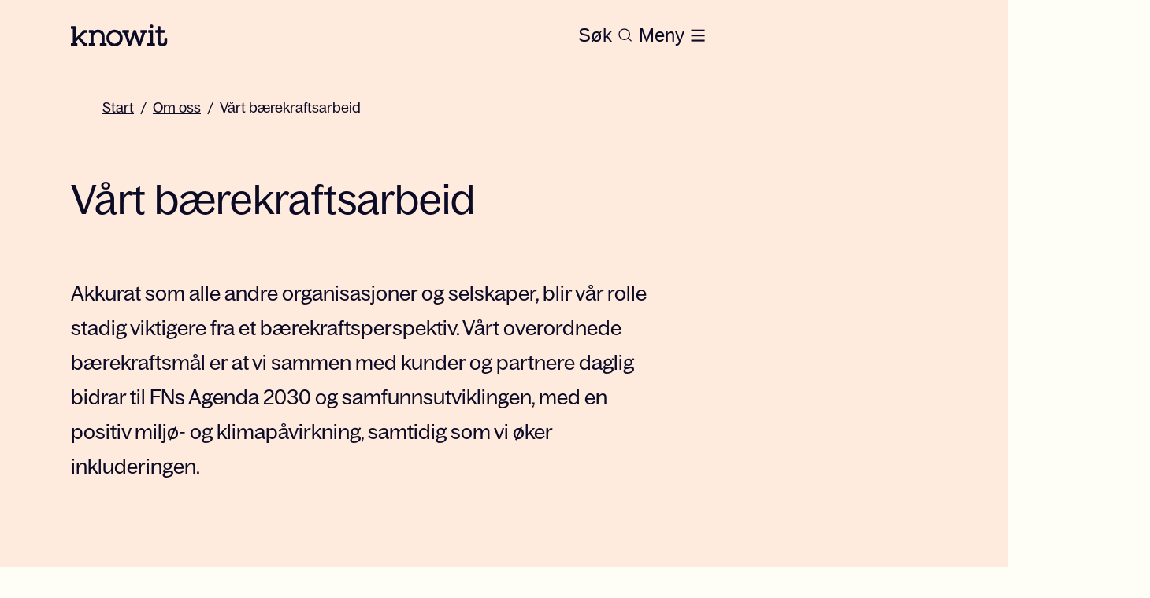

--- FILE ---
content_type: text/html; charset=utf-8
request_url: https://www.knowit.no/om-oss/barekraftsarbeid
body_size: 24728
content:
<!DOCTYPE html><html lang="no"><head><meta charSet="utf-8"/><script id="CookieConsent" src="https://policy.app.cookieinformation.com/uc.js" data-culture="NB" type="text/javascript" data-gcm-version="2.0" defer=""></script><title>Bærekraftsarbeid</title><meta name="description" content="Akkurat som alle andre organisasjoner og selskaper, blir vår rolle stadig viktigere fra et bærekraftsperspektiv. Vårt overordnede bærekraftsmål er at vi sammen med kunder og partnere daglig bidrar til FNs Agenda 2030 og samfunnsutviklingen, med en positiv miljø- og klimapåvirkning, samtidig som vi øker inkluderingen."/><meta name="referrer" content="no-referrer"/><link rel="canonical" href="https://www.knowit.no/om-oss/barekraftsarbeid/"/><meta property="og:url" content="https://www.knowit.no/om-oss/barekraftsarbeid/"/><meta property="og:site_name" content="Knowit"/><meta property="og:title" content="Bærekraftsarbeid"/><meta name="keywords"/><meta property="og:description" content="Akkurat som alle andre organisasjoner og selskaper, blir vår rolle stadig viktigere fra et bærekraftsperspektiv. Vårt overordnede bærekraftsmål er at vi sammen med kunder og partnere daglig bidrar til FNs Agenda 2030 og samfunnsutviklingen, med en positiv miljø- og klimapåvirkning, samtidig som vi øker inkluderingen."/><meta property="og:image" content="https://www.knowit.no/globalassets/image-bank/nature/modalen-bergen-in-norway-1284x722.jpg"/><meta property="twitter:site" content="Knowit"/><meta property="twitter:description" content="Akkurat som alle andre organisasjoner og selskaper, blir vår rolle stadig viktigere fra et bærekraftsperspektiv. Vårt overordnede bærekraftsmål er at vi sammen med kunder og partnere daglig bidrar til FNs Agenda 2030 og samfunnsutviklingen, med en positiv miljø- og klimapåvirkning, samtidig som vi øker inkluderingen."/><meta property="twitter:title" content="Bærekraftsarbeid"/><meta name="viewport" content="width=device-width, height=device-height initial-scale=1"/><link rel="icon" href="https://www.knowit.se/contentassets/048e04e9abca42e0bd83aacf7ed0b338/knowit_favicon.png"/><link rel="preload" as="image" imageSrcSet="/_next/image/?url=https%3A%2F%2Fwww.knowit.no%2Fglobalassets%2Fimage-bank%2Fnature%2Fmodalen-bergen-i-norge.jpg&amp;w=640&amp;q=75 640w, /_next/image/?url=https%3A%2F%2Fwww.knowit.no%2Fglobalassets%2Fimage-bank%2Fnature%2Fmodalen-bergen-i-norge.jpg&amp;w=750&amp;q=75 750w, /_next/image/?url=https%3A%2F%2Fwww.knowit.no%2Fglobalassets%2Fimage-bank%2Fnature%2Fmodalen-bergen-i-norge.jpg&amp;w=828&amp;q=75 828w, /_next/image/?url=https%3A%2F%2Fwww.knowit.no%2Fglobalassets%2Fimage-bank%2Fnature%2Fmodalen-bergen-i-norge.jpg&amp;w=1080&amp;q=75 1080w, /_next/image/?url=https%3A%2F%2Fwww.knowit.no%2Fglobalassets%2Fimage-bank%2Fnature%2Fmodalen-bergen-i-norge.jpg&amp;w=1200&amp;q=75 1200w, /_next/image/?url=https%3A%2F%2Fwww.knowit.no%2Fglobalassets%2Fimage-bank%2Fnature%2Fmodalen-bergen-i-norge.jpg&amp;w=1920&amp;q=75 1920w, /_next/image/?url=https%3A%2F%2Fwww.knowit.no%2Fglobalassets%2Fimage-bank%2Fnature%2Fmodalen-bergen-i-norge.jpg&amp;w=2048&amp;q=75 2048w, /_next/image/?url=https%3A%2F%2Fwww.knowit.no%2Fglobalassets%2Fimage-bank%2Fnature%2Fmodalen-bergen-i-norge.jpg&amp;w=3840&amp;q=75 3840w" imageSizes="
    (max-width: 48em) 100vw,
    (max-width: 62em) 100vw,
    1150px
  "/><meta name="next-head-count" content="18"/><script async="">
            (function(w,d,s,l,i){w[l]=w[l]||[];w[l].push({'gtm.start':
            new Date().getTime(),event:'gtm.js'});var f=d.getElementsByTagName(s)[0],
            j=d.createElement(s),dl=l!='dataLayer'?'&l='+l:'';j.async=true;j.src=
            'https://www.googletagmanager.com/gtm.js?id='+i+dl;f.parentNode.insertBefore(j,f);
            })(window,document,'script','dataLayer','GTM-K4HQP95');
            </script><noscript data-n-css=""></noscript><script defer="" nomodule="" src="/_next/static/chunks/polyfills-c67a75d1b6f99dc8.js"></script><script src="/_next/static/chunks/webpack-36d12a75f0098f30.js" defer=""></script><script src="/_next/static/chunks/framework-2c79e2a64abdb08b.js" defer=""></script><script src="/_next/static/chunks/main-c8114591418855a3.js" defer=""></script><script src="/_next/static/chunks/pages/_app-31df6d4593451ea0.js" defer=""></script><script src="/_next/static/chunks/94726e6d-003b48d7feeb6d1e.js" defer=""></script><script src="/_next/static/chunks/935-331103f453d742ee.js" defer=""></script><script src="/_next/static/chunks/582-48b66e71f1ed714c.js" defer=""></script><script src="/_next/static/chunks/6-c5512c18fc02a486.js" defer=""></script><script src="/_next/static/chunks/pages/%5B%5B...slug%5D%5D-dad931a90d86c6e9.js" defer=""></script><script src="/_next/static/MvHCbudjp_FNrQe3HvNsy/_buildManifest.js" defer=""></script><script src="/_next/static/MvHCbudjp_FNrQe3HvNsy/_ssgManifest.js" defer=""></script></head><body><div id="__next"><style data-emotion="css-global 1p73khh">:host,:root,[data-theme]{--chakra-ring-inset:var(--chakra-empty,/*!*/ /*!*/);--chakra-ring-offset-width:0px;--chakra-ring-offset-color:#fff;--chakra-ring-color:rgba(66, 153, 225, 0.6);--chakra-ring-offset-shadow:0 0 #0000;--chakra-ring-shadow:0 0 #0000;--chakra-space-x-reverse:0;--chakra-space-y-reverse:0;--chakra-colors-transparent:transparent;--chakra-colors-current:currentColor;--chakra-colors-black:#0B0B26;--chakra-colors-white:#FFFEF6;--chakra-colors-whiteAlpha-50:rgba(255, 255, 255, 0.04);--chakra-colors-whiteAlpha-100:rgba(255, 255, 255, 0.06);--chakra-colors-whiteAlpha-200:rgba(255, 255, 255, 0.08);--chakra-colors-whiteAlpha-300:rgba(255, 255, 255, 0.16);--chakra-colors-whiteAlpha-400:rgba(255, 255, 255, 0.24);--chakra-colors-whiteAlpha-500:rgba(255, 255, 255, 0.36);--chakra-colors-whiteAlpha-600:rgba(255, 255, 255, 0.48);--chakra-colors-whiteAlpha-700:rgba(255, 255, 255, 0.64);--chakra-colors-whiteAlpha-800:rgba(255, 255, 255, 0.80);--chakra-colors-whiteAlpha-900:rgba(255, 255, 255, 0.92);--chakra-colors-blackAlpha-50:rgba(0, 0, 0, 0.04);--chakra-colors-blackAlpha-100:rgba(0, 0, 0, 0.06);--chakra-colors-blackAlpha-200:rgba(0, 0, 0, 0.08);--chakra-colors-blackAlpha-300:rgba(0, 0, 0, 0.16);--chakra-colors-blackAlpha-400:rgba(0, 0, 0, 0.24);--chakra-colors-blackAlpha-500:rgba(0, 0, 0, 0.36);--chakra-colors-blackAlpha-600:rgba(0, 0, 0, 0.48);--chakra-colors-blackAlpha-700:rgba(0, 0, 0, 0.64);--chakra-colors-blackAlpha-800:rgba(0, 0, 0, 0.80);--chakra-colors-blackAlpha-900:rgba(0, 0, 0, 0.92);--chakra-colors-gray-50:#F7FAFC;--chakra-colors-gray-100:#EDF2F7;--chakra-colors-gray-200:#E2E8F0;--chakra-colors-gray-300:#CBD5E0;--chakra-colors-gray-400:#A0AEC0;--chakra-colors-gray-500:#718096;--chakra-colors-gray-600:#4A5568;--chakra-colors-gray-700:#2D3748;--chakra-colors-gray-800:#1A202C;--chakra-colors-gray-900:#171923;--chakra-colors-red-50:#FFF5F5;--chakra-colors-red-100:#FED7D7;--chakra-colors-red-200:#FEB2B2;--chakra-colors-red-300:#FC8181;--chakra-colors-red-400:#F56565;--chakra-colors-red-500:#E53E3E;--chakra-colors-red-600:#C53030;--chakra-colors-red-700:#9B2C2C;--chakra-colors-red-800:#822727;--chakra-colors-red-900:#63171B;--chakra-colors-orange-50:#FFFAF0;--chakra-colors-orange-100:#FEEBC8;--chakra-colors-orange-200:#FBD38D;--chakra-colors-orange-300:#F6AD55;--chakra-colors-orange-400:#ED8936;--chakra-colors-orange-500:#DD6B20;--chakra-colors-orange-600:#C05621;--chakra-colors-orange-700:#9C4221;--chakra-colors-orange-800:#7B341E;--chakra-colors-orange-900:#652B19;--chakra-colors-yellow-50:#FFFFF0;--chakra-colors-yellow-100:#FEFCBF;--chakra-colors-yellow-200:#FAF089;--chakra-colors-yellow-300:#F6E05E;--chakra-colors-yellow-400:#ECC94B;--chakra-colors-yellow-500:#D69E2E;--chakra-colors-yellow-600:#B7791F;--chakra-colors-yellow-700:#975A16;--chakra-colors-yellow-800:#744210;--chakra-colors-yellow-900:#5F370E;--chakra-colors-green-50:#F0FFF4;--chakra-colors-green-100:#C6F6D5;--chakra-colors-green-200:#9AE6B4;--chakra-colors-green-300:#68D391;--chakra-colors-green-400:#48BB78;--chakra-colors-green-500:#38A169;--chakra-colors-green-600:#2F855A;--chakra-colors-green-700:#276749;--chakra-colors-green-800:#22543D;--chakra-colors-green-900:#1C4532;--chakra-colors-teal-50:#E6FFFA;--chakra-colors-teal-100:#B2F5EA;--chakra-colors-teal-200:#81E6D9;--chakra-colors-teal-300:#4FD1C5;--chakra-colors-teal-400:#38B2AC;--chakra-colors-teal-500:#319795;--chakra-colors-teal-600:#2C7A7B;--chakra-colors-teal-700:#285E61;--chakra-colors-teal-800:#234E52;--chakra-colors-teal-900:#1D4044;--chakra-colors-blue-50:#ebf8ff;--chakra-colors-blue-100:#bee3f8;--chakra-colors-blue-200:#90cdf4;--chakra-colors-blue-300:#63b3ed;--chakra-colors-blue-400:#4299e1;--chakra-colors-blue-500:#3182ce;--chakra-colors-blue-600:#2b6cb0;--chakra-colors-blue-700:#2c5282;--chakra-colors-blue-800:#2a4365;--chakra-colors-blue-900:#1A365D;--chakra-colors-cyan-50:#EDFDFD;--chakra-colors-cyan-100:#C4F1F9;--chakra-colors-cyan-200:#9DECF9;--chakra-colors-cyan-300:#76E4F7;--chakra-colors-cyan-400:#0BC5EA;--chakra-colors-cyan-500:#00B5D8;--chakra-colors-cyan-600:#00A3C4;--chakra-colors-cyan-700:#0987A0;--chakra-colors-cyan-800:#086F83;--chakra-colors-cyan-900:#065666;--chakra-colors-purple-50:#FAF5FF;--chakra-colors-purple-100:#E9D8FD;--chakra-colors-purple-200:#D6BCFA;--chakra-colors-purple-300:#B794F4;--chakra-colors-purple-400:#9F7AEA;--chakra-colors-purple-500:#805AD5;--chakra-colors-purple-600:#6B46C1;--chakra-colors-purple-700:#553C9A;--chakra-colors-purple-800:#44337A;--chakra-colors-purple-900:#322659;--chakra-colors-pink-50:#FFF5F7;--chakra-colors-pink-100:#FED7E2;--chakra-colors-pink-200:#FBB6CE;--chakra-colors-pink-300:#F687B3;--chakra-colors-pink-400:#ED64A6;--chakra-colors-pink-500:#D53F8C;--chakra-colors-pink-600:#B83280;--chakra-colors-pink-700:#97266D;--chakra-colors-pink-800:#702459;--chakra-colors-pink-900:#521B41;--chakra-colors-brand-primary:#FEFBE6;--chakra-colors-brand-accent:#372BC5;--chakra-colors-brand-secondary:#372BC5;--chakra-colors-brand-start:#FFD6B8;--chakra-colors-brand-puff:#FAF6DD;--chakra-colors-brand-news:#FFEBDD;--chakra-colors-brand-case:#E9E9FF;--chakra-colors-brand-bg1:#E3EAE4;--chakra-colors-brand-bg3:#7C3647;--chakra-colors-brand-bg4:#F1F0ED;--chakra-colors-brand-bg5:#F8F6F4;--chakra-colors-brand-error:#EC1010;--chakra-colors-brand-dim:#0a0938a8;--chakra-colors-brand-border:#0a093838;--chakra-colors-brand-black:#0B0B26;--chakra-colors-brand-white:#FFFEF6;--chakra-colors-brand-disabled:#C4C4C4;--chakra-colors-brand-hover-news:#FFEBDD;--chakra-colors-brand-hover-case:#CFCEFF;--chakra-colors-brand-text-primary:#0B0B26;--chakra-colors-brand-text-secondary:#FFD6B8;--chakra-colors-brand-text-case:#372BC5;--chakra-colors-brand-text-text2:#D9D9D9;--chakra-colors-brand-search-global:#FFFEF6;--chakra-colors-brand-search-primary:#0B0B26;--chakra-colors-primary:#FEFBE6;--chakra-colors-accent:#372BC5;--chakra-colors-secondary:#372BC5;--chakra-colors-start:#FFD6B8;--chakra-colors-puff:#FAF6DD;--chakra-colors-news:#FFEBDD;--chakra-colors-case:#E9E9FF;--chakra-colors-bg1:#E3EAE4;--chakra-colors-bg3:#7C3647;--chakra-colors-bg4:#F1F0ED;--chakra-colors-bg5:#F8F6F4;--chakra-colors-error:#EC1010;--chakra-colors-dim:#0a0938a8;--chakra-colors-border:#0a093838;--chakra-colors-disabled:#C4C4C4;--chakra-colors-hover-news:#FFEBDD;--chakra-colors-hover-case:#CFCEFF;--chakra-colors-text-primary:#0B0B26;--chakra-colors-text-secondary:#FFD6B8;--chakra-colors-text-case:#372BC5;--chakra-colors-text-text2:#D9D9D9;--chakra-colors-search-global:#FFFEF6;--chakra-colors-search-primary:#0B0B26;--chakra-colors-heroBg:#FFEBDD;--chakra-colors-pageBg:#FEFBE6;--chakra-colors-heroHeading:#0B0B26;--chakra-colors-heroText:#0B0B26;--chakra-borders-none:0;--chakra-borders-1px:1px solid;--chakra-borders-2px:2px solid;--chakra-borders-4px:4px solid;--chakra-borders-8px:8px solid;--chakra-fonts-heading:BagossStandard,Arial;--chakra-fonts-body:BagossStandard,Arial;--chakra-fonts-mono:SFMono-Regular,Menlo,Monaco,Consolas,"Liberation Mono","Courier New",monospace;--chakra-fonts-title:"BagossStandard",Arial;--chakra-fontSizes-1:0.25rem;--chakra-fontSizes-2:0.5rem;--chakra-fontSizes-3:0.75rem;--chakra-fontSizes-4:1rem;--chakra-fontSizes-5:1.25rem;--chakra-fontSizes-6:1.5rem;--chakra-fontSizes-7:1.75rem;--chakra-fontSizes-8:2rem;--chakra-fontSizes-9:2.25rem;--chakra-fontSizes-10:2.5rem;--chakra-fontSizes-12:3rem;--chakra-fontSizes-13:3.25rem;--chakra-fontSizes-14:3.5rem;--chakra-fontSizes-15:3.75rem;--chakra-fontSizes-16:4rem;--chakra-fontSizes-17:4.5rem;--chakra-fontSizes-18:5rem;--chakra-fontSizes-20:5rem;--chakra-fontSizes-24:6rem;--chakra-fontSizes-25:6.25rem;--chakra-fontSizes-28:7rem;--chakra-fontSizes-32:8rem;--chakra-fontSizes-36:9rem;--chakra-fontSizes-40:10rem;--chakra-fontSizes-44:11rem;--chakra-fontSizes-48:12rem;--chakra-fontSizes-50:12.5rem;--chakra-fontSizes-52:13rem;--chakra-fontSizes-56:14rem;--chakra-fontSizes-60:15rem;--chakra-fontSizes-64:16rem;--chakra-fontSizes-72:18rem;--chakra-fontSizes-80:20rem;--chakra-fontSizes-96:24rem;--chakra-fontSizes-3xs:0.875rem;--chakra-fontSizes-2xs:0.875rem;--chakra-fontSizes-xs:1rem;--chakra-fontSizes-sm:1.125rem;--chakra-fontSizes-md:1.25rem;--chakra-fontSizes-lg:1.375rem;--chakra-fontSizes-xl:1.5rem;--chakra-fontSizes-2xl:1.625rem;--chakra-fontSizes-3xl:2.25rem;--chakra-fontSizes-4xl:2.375rem;--chakra-fontSizes-5xl:3.125rem;--chakra-fontSizes-6xl:3.25rem;--chakra-fontSizes-7xl:4.5rem;--chakra-fontSizes-8xl:7rem;--chakra-fontSizes-9xl:8rem;--chakra-fontSizes-2-5xl:1.75rem;--chakra-fontSizes-2-75xl:1.875rem;--chakra-fontSizes-0-5:0.125rem;--chakra-fontSizes-1-5:0.375rem;--chakra-fontSizes-2-5:0.625rem;--chakra-fontSizes-3-5:0.875rem;--chakra-fontSizes-4-5:1.125rem;--chakra-fontSizes-5-5:1.375rem;--chakra-fontSizes-6-5:1.625rem;--chakra-fontSizes-8-5:2.125rem;--chakra-fontSizes-12-5:3.125rem;--chakra-fontWeights-hairline:100;--chakra-fontWeights-thin:200;--chakra-fontWeights-light:300;--chakra-fontWeights-normal:400;--chakra-fontWeights-medium:500;--chakra-fontWeights-semibold:600;--chakra-fontWeights-bold:700;--chakra-fontWeights-extrabold:800;--chakra-fontWeights-black:900;--chakra-letterSpacings-tighter:-0.05em;--chakra-letterSpacings-tight:-0.025em;--chakra-letterSpacings-normal:0;--chakra-letterSpacings-wide:0.025em;--chakra-letterSpacings-wider:0.05em;--chakra-letterSpacings-widest:0.1em;--chakra-lineHeights-1:0.25rem;--chakra-lineHeights-2:0.5rem;--chakra-lineHeights-3:0.75rem;--chakra-lineHeights-4:1rem;--chakra-lineHeights-5:1.25rem;--chakra-lineHeights-6:1.5rem;--chakra-lineHeights-7:1.75rem;--chakra-lineHeights-8:2rem;--chakra-lineHeights-9:2.25rem;--chakra-lineHeights-10:2.5rem;--chakra-lineHeights-12:3rem;--chakra-lineHeights-13:3.25rem;--chakra-lineHeights-14:3.5rem;--chakra-lineHeights-15:3.75rem;--chakra-lineHeights-16:4rem;--chakra-lineHeights-17:4.5rem;--chakra-lineHeights-18:5rem;--chakra-lineHeights-20:5rem;--chakra-lineHeights-24:6rem;--chakra-lineHeights-25:6.25rem;--chakra-lineHeights-28:7rem;--chakra-lineHeights-32:8rem;--chakra-lineHeights-36:9rem;--chakra-lineHeights-40:10rem;--chakra-lineHeights-44:11rem;--chakra-lineHeights-48:12rem;--chakra-lineHeights-50:12.5rem;--chakra-lineHeights-52:13rem;--chakra-lineHeights-56:14rem;--chakra-lineHeights-60:15rem;--chakra-lineHeights-64:16rem;--chakra-lineHeights-72:18rem;--chakra-lineHeights-80:20rem;--chakra-lineHeights-96:24rem;--chakra-lineHeights-normal:normal;--chakra-lineHeights-none:1;--chakra-lineHeights-shorter:1.25;--chakra-lineHeights-short:1.375;--chakra-lineHeights-base:1.5;--chakra-lineHeights-tall:1.625;--chakra-lineHeights-taller:2;--chakra-lineHeights-3xs:1rem;--chakra-lineHeights-2xs:1.125rem;--chakra-lineHeights-xs:1.25rem;--chakra-lineHeights-sm:1.5rem;--chakra-lineHeights-md:1.625rem;--chakra-lineHeights-lg:1.75rem;--chakra-lineHeights-xl:2rem;--chakra-lineHeights-2xl:2.25rem;--chakra-lineHeights-3xl:2.5rem;--chakra-lineHeights-3-5xl:2.75rem;--chakra-lineHeights-4xl:3rem;--chakra-lineHeights-4-5xl:3.125rem;--chakra-lineHeights-5xl:4.5rem;--chakra-lineHeights-6xl:4rem;--chakra-lineHeights-7xl:7rem;--chakra-lineHeights-9xl:7rem;--chakra-lineHeights-0-5:0.125rem;--chakra-lineHeights-1-5:0.375rem;--chakra-lineHeights-2-5:0.625rem;--chakra-lineHeights-3-5:0.875rem;--chakra-lineHeights-4-5:1.125rem;--chakra-lineHeights-5-5:1.375rem;--chakra-lineHeights-6-5:1.625rem;--chakra-lineHeights-8-5:2.125rem;--chakra-lineHeights-12-5:3.125rem;--chakra-radii-none:0;--chakra-radii-sm:4px;--chakra-radii-base:6px;--chakra-radii-md:0.375rem;--chakra-radii-lg:0.5rem;--chakra-radii-xl:0.75rem;--chakra-radii-2xl:1rem;--chakra-radii-3xl:1.5rem;--chakra-radii-full:9999px;--chakra-space-1:0.25rem;--chakra-space-2:0.5rem;--chakra-space-3:0.75rem;--chakra-space-4:1rem;--chakra-space-5:1.25rem;--chakra-space-6:1.5rem;--chakra-space-7:1.75rem;--chakra-space-8:2rem;--chakra-space-9:2.25rem;--chakra-space-10:2.5rem;--chakra-space-12:3rem;--chakra-space-13:3.25rem;--chakra-space-14:3.5rem;--chakra-space-15:3.75rem;--chakra-space-16:4rem;--chakra-space-17:4.5rem;--chakra-space-18:5rem;--chakra-space-20:5rem;--chakra-space-24:6rem;--chakra-space-25:6.25rem;--chakra-space-28:7rem;--chakra-space-32:8rem;--chakra-space-36:9rem;--chakra-space-40:10rem;--chakra-space-44:11rem;--chakra-space-48:12rem;--chakra-space-50:12.5rem;--chakra-space-52:13rem;--chakra-space-56:14rem;--chakra-space-60:15rem;--chakra-space-64:16rem;--chakra-space-72:18rem;--chakra-space-80:20rem;--chakra-space-96:24rem;--chakra-space-px:1px;--chakra-space-0-5:0.125rem;--chakra-space-1-5:0.375rem;--chakra-space-2-5:0.625rem;--chakra-space-3-5:0.875rem;--chakra-space-4-5:1.125rem;--chakra-space-5-5:1.375rem;--chakra-space-6-5:1.625rem;--chakra-space-8-5:2.125rem;--chakra-space-12-5:3.125rem;--chakra-shadows-xs:0 0 0 1px rgba(0, 0, 0, 0.05);--chakra-shadows-sm:0 1px 2px 0 rgba(0, 0, 0, 0.05);--chakra-shadows-base:0 1px 3px 0 rgba(0, 0, 0, 0.1),0 1px 2px 0 rgba(0, 0, 0, 0.06);--chakra-shadows-md:0 4px 6px -1px rgba(0, 0, 0, 0.1),0 2px 4px -1px rgba(0, 0, 0, 0.06);--chakra-shadows-lg:0 10px 15px -3px rgba(0, 0, 0, 0.1),0 4px 6px -2px rgba(0, 0, 0, 0.05);--chakra-shadows-xl:0 20px 25px -5px rgba(0, 0, 0, 0.1),0 10px 10px -5px rgba(0, 0, 0, 0.04);--chakra-shadows-2xl:0 25px 50px -12px rgba(0, 0, 0, 0.25);--chakra-shadows-outline:0 0 0 3px rgba(66, 153, 225, 0.6);--chakra-shadows-inner:inset 0 2px 4px 0 rgba(0,0,0,0.06);--chakra-shadows-none:none;--chakra-shadows-dark-lg:rgba(0, 0, 0, 0.1) 0px 0px 0px 1px,rgba(0, 0, 0, 0.2) 0px 5px 10px,rgba(0, 0, 0, 0.4) 0px 15px 40px;--chakra-sizes-1:0.25rem;--chakra-sizes-2:0.5rem;--chakra-sizes-3:0.75rem;--chakra-sizes-4:1rem;--chakra-sizes-5:1.25rem;--chakra-sizes-6:1.5rem;--chakra-sizes-7:1.75rem;--chakra-sizes-8:2rem;--chakra-sizes-9:2.25rem;--chakra-sizes-10:2.5rem;--chakra-sizes-12:3rem;--chakra-sizes-14:3.5rem;--chakra-sizes-16:4rem;--chakra-sizes-20:5rem;--chakra-sizes-24:6rem;--chakra-sizes-28:7rem;--chakra-sizes-32:8rem;--chakra-sizes-36:9rem;--chakra-sizes-40:10rem;--chakra-sizes-44:11rem;--chakra-sizes-48:12rem;--chakra-sizes-52:13rem;--chakra-sizes-56:14rem;--chakra-sizes-60:15rem;--chakra-sizes-64:16rem;--chakra-sizes-72:18rem;--chakra-sizes-80:20rem;--chakra-sizes-96:24rem;--chakra-sizes-px:1px;--chakra-sizes-0-5:0.125rem;--chakra-sizes-1-5:0.375rem;--chakra-sizes-2-5:0.625rem;--chakra-sizes-3-5:0.875rem;--chakra-sizes-max:max-content;--chakra-sizes-min:min-content;--chakra-sizes-full:100%;--chakra-sizes-3xs:14rem;--chakra-sizes-2xs:16rem;--chakra-sizes-xs:20rem;--chakra-sizes-sm:24rem;--chakra-sizes-md:28rem;--chakra-sizes-lg:32rem;--chakra-sizes-xl:36rem;--chakra-sizes-2xl:42rem;--chakra-sizes-3xl:48rem;--chakra-sizes-4xl:56rem;--chakra-sizes-5xl:64rem;--chakra-sizes-6xl:72rem;--chakra-sizes-7xl:80rem;--chakra-sizes-8xl:90rem;--chakra-sizes-prose:60ch;--chakra-sizes-container-sm:640px;--chakra-sizes-container-md:768px;--chakra-sizes-container-lg:1024px;--chakra-sizes-container-xl:1280px;--chakra-zIndices-hide:-1;--chakra-zIndices-auto:auto;--chakra-zIndices-base:0;--chakra-zIndices-docked:10;--chakra-zIndices-dropdown:1000;--chakra-zIndices-sticky:1100;--chakra-zIndices-banner:1200;--chakra-zIndices-overlay:1300;--chakra-zIndices-modal:1400;--chakra-zIndices-popover:1500;--chakra-zIndices-skipLink:1600;--chakra-zIndices-toast:1700;--chakra-zIndices-tooltip:1800;--chakra-zIndices-loaderOverlay:1900;--chakra-zIndices-loader:2000;--chakra-transition-property-common:background-color,border-color,color,fill,stroke,opacity,box-shadow,transform;--chakra-transition-property-colors:background-color,border-color,color,fill,stroke;--chakra-transition-property-dimensions:width,height;--chakra-transition-property-position:left,right,top,bottom;--chakra-transition-property-background:background-color,background-image,background-position;--chakra-transition-easing-ease-in:cubic-bezier(0.4, 0, 1, 1);--chakra-transition-easing-ease-out:cubic-bezier(0, 0, 0.2, 1);--chakra-transition-easing-ease-in-out:cubic-bezier(0.4, 0, 0.2, 1);--chakra-transition-duration-ultra-fast:50ms;--chakra-transition-duration-faster:100ms;--chakra-transition-duration-fast:150ms;--chakra-transition-duration-normal:200ms;--chakra-transition-duration-slow:300ms;--chakra-transition-duration-slower:400ms;--chakra-transition-duration-ultra-slow:500ms;--chakra-blur-none:0;--chakra-blur-sm:4px;--chakra-blur-base:8px;--chakra-blur-md:12px;--chakra-blur-lg:16px;--chakra-blur-xl:24px;--chakra-blur-2xl:40px;--chakra-blur-3xl:64px;--chakra-breakpoints-base:0em;--chakra-breakpoints-sm:30em;--chakra-breakpoints-md:48em;--chakra-breakpoints-lg:62em;--chakra-breakpoints-xl:80em;--chakra-breakpoints-2xl:96em;--chakra-breakpoints-xsm:24em;}.chakra-ui-light :host:not([data-theme]),.chakra-ui-light :root:not([data-theme]),.chakra-ui-light [data-theme]:not([data-theme]),[data-theme=light] :host:not([data-theme]),[data-theme=light] :root:not([data-theme]),[data-theme=light] [data-theme]:not([data-theme]),:host[data-theme=light],:root[data-theme=light],[data-theme][data-theme=light]{--chakra-colors-chakra-body-text:var(--chakra-colors-gray-800);--chakra-colors-chakra-body-bg:var(--chakra-colors-white);--chakra-colors-chakra-border-color:var(--chakra-colors-gray-200);--chakra-colors-chakra-inverse-text:var(--chakra-colors-white);--chakra-colors-chakra-subtle-bg:var(--chakra-colors-gray-100);--chakra-colors-chakra-subtle-text:var(--chakra-colors-gray-600);--chakra-colors-chakra-placeholder-color:var(--chakra-colors-gray-500);}.chakra-ui-dark :host:not([data-theme]),.chakra-ui-dark :root:not([data-theme]),.chakra-ui-dark [data-theme]:not([data-theme]),[data-theme=dark] :host:not([data-theme]),[data-theme=dark] :root:not([data-theme]),[data-theme=dark] [data-theme]:not([data-theme]),:host[data-theme=dark],:root[data-theme=dark],[data-theme][data-theme=dark]{--chakra-colors-chakra-body-text:var(--chakra-colors-whiteAlpha-900);--chakra-colors-chakra-body-bg:var(--chakra-colors-gray-800);--chakra-colors-chakra-border-color:var(--chakra-colors-whiteAlpha-300);--chakra-colors-chakra-inverse-text:var(--chakra-colors-gray-800);--chakra-colors-chakra-subtle-bg:var(--chakra-colors-gray-700);--chakra-colors-chakra-subtle-text:var(--chakra-colors-gray-400);--chakra-colors-chakra-placeholder-color:var(--chakra-colors-whiteAlpha-400);}</style><style data-emotion="css-global fubdgu">html{line-height:1.5;-webkit-text-size-adjust:100%;font-family:system-ui,sans-serif;-webkit-font-smoothing:antialiased;text-rendering:optimizeLegibility;-moz-osx-font-smoothing:grayscale;touch-action:manipulation;}body{position:relative;min-height:100%;margin:0;font-feature-settings:"kern";}:where(*, *::before, *::after){border-width:0;border-style:solid;box-sizing:border-box;word-wrap:break-word;}main{display:block;}hr{border-top-width:1px;box-sizing:content-box;height:0;overflow:visible;}:where(pre, code, kbd,samp){font-family:SFMono-Regular,Menlo,Monaco,Consolas,monospace;font-size:1em;}a{background-color:transparent;color:inherit;-webkit-text-decoration:inherit;text-decoration:inherit;}abbr[title]{border-bottom:none;-webkit-text-decoration:underline;text-decoration:underline;-webkit-text-decoration:underline dotted;-webkit-text-decoration:underline dotted;text-decoration:underline dotted;}:where(b, strong){font-weight:bold;}small{font-size:80%;}:where(sub,sup){font-size:75%;line-height:0;position:relative;vertical-align:baseline;}sub{bottom:-0.25em;}sup{top:-0.5em;}img{border-style:none;}:where(button, input, optgroup, select, textarea){font-family:inherit;font-size:100%;line-height:1.15;margin:0;}:where(button, input){overflow:visible;}:where(button, select){text-transform:none;}:where(
          button::-moz-focus-inner,
          [type="button"]::-moz-focus-inner,
          [type="reset"]::-moz-focus-inner,
          [type="submit"]::-moz-focus-inner
        ){border-style:none;padding:0;}fieldset{padding:0.35em 0.75em 0.625em;}legend{box-sizing:border-box;color:inherit;display:table;max-width:100%;padding:0;white-space:normal;}progress{vertical-align:baseline;}textarea{overflow:auto;}:where([type="checkbox"], [type="radio"]){box-sizing:border-box;padding:0;}input[type="number"]::-webkit-inner-spin-button,input[type="number"]::-webkit-outer-spin-button{-webkit-appearance:none!important;}input[type="number"]{-moz-appearance:textfield;}input[type="search"]{-webkit-appearance:textfield;outline-offset:-2px;}input[type="search"]::-webkit-search-decoration{-webkit-appearance:none!important;}::-webkit-file-upload-button{-webkit-appearance:button;font:inherit;}details{display:block;}summary{display:-webkit-box;display:-webkit-list-item;display:-ms-list-itembox;display:list-item;}template{display:none;}[hidden]{display:none!important;}:where(
          blockquote,
          dl,
          dd,
          h1,
          h2,
          h3,
          h4,
          h5,
          h6,
          hr,
          figure,
          p,
          pre
        ){margin:0;}button{background:transparent;padding:0;}fieldset{margin:0;padding:0;}:where(ol, ul){margin:0;padding:0;}textarea{resize:vertical;}:where(button, [role="button"]){cursor:pointer;}button::-moz-focus-inner{border:0!important;}table{border-collapse:collapse;}:where(h1, h2, h3, h4, h5, h6){font-size:inherit;font-weight:inherit;}:where(button, input, optgroup, select, textarea){padding:0;line-height:inherit;color:inherit;}:where(img, svg, video, canvas, audio, iframe, embed, object){display:block;}:where(img, video){max-width:100%;height:auto;}[data-js-focus-visible] :focus:not([data-focus-visible-added]):not(
          [data-focus-visible-disabled]
        ){outline:none;box-shadow:none;}select::-ms-expand{display:none;}:root,:host{--chakra-vh:100vh;}@supports (height: -webkit-fill-available){:root,:host{--chakra-vh:-webkit-fill-available;}}@supports (height: -moz-fill-available){:root,:host{--chakra-vh:-moz-fill-available;}}@supports (height: 100dvh){:root,:host{--chakra-vh:100dvh;}}</style><style data-emotion="css-global 14f95so">body{font-family:var(--chakra-fonts-body);color:var(--chakra-colors-black);background:var(--chakra-colors-chakra-body-bg);transition-property:background-color;transition-duration:var(--chakra-transition-duration-normal);line-height:var(--chakra-lineHeights-base);over-flow-x:hidden;font-size:var(--chakra-fontSizes-sm);}*::-webkit-input-placeholder{color:var(--chakra-colors-chakra-placeholder-color);}*::-moz-placeholder{color:var(--chakra-colors-chakra-placeholder-color);}*:-ms-input-placeholder{color:var(--chakra-colors-chakra-placeholder-color);}*::placeholder{color:var(--chakra-colors-chakra-placeholder-color);}*,*::before,::after{border-color:var(--chakra-colors-chakra-border-color);}#coitable{display:none;}li{list-style-type:none;}a{width:-webkit-fit-content;width:-moz-fit-content;width:fit-content;}</style><style data-emotion="css-global 1f4zdvx">@font-face{font-family:'BagossStandard';font-display:swap;src:url('/static/fonts/BagossStandard-Regular.woff2') format('woff2');font-weight:400;font-style:normal;font-stretch:normal;}@font-face{font-family:'BagossStandard';font-display:swap;src:url('/static/fonts/BagossStandard-Regular.woff') format('woff');font-weight:400;font-style:normal;font-stretch:normal;}@font-face{font-family:'BagossStandard';font-display:swap;src:url('/static/fonts/BagossStandard-Regular.otf') format('otf');font-weight:400;font-style:normal;font-stretch:normal;}@font-face{font-family:'BagossStandard';font-display:swap;src:url('/static/fonts/BagossStandard-Regular.ttf') format('ttf');font-weight:400;font-style:normal;font-stretch:normal;}</style><style data-emotion="css 1vf93pm">.css-1vf93pm{transition-property:var(--chakra-transition-property-common);transition-duration:var(--chakra-transition-duration-fast);transition-timing-function:var(--chakra-transition-easing-ease-out);cursor:pointer;-webkit-text-decoration:none;text-decoration:none;outline:2px solid transparent;outline-offset:2px;color:inherit;-webkit-transition:0.3s ease;transition:0.3s ease;display:block;position:absolute;opacity:0;z-index:-1;}.css-1vf93pm:hover,.css-1vf93pm[data-hover]{-webkit-text-decoration:none;text-decoration:none;}.css-1vf93pm:focus-visible,.css-1vf93pm[data-focus-visible]{box-shadow:var(--chakra-shadows-outline);}.css-1vf93pm:focus,.css-1vf93pm[data-focus]{opacity:1;outline:2px solid transparent;outline-offset:2px;height:auto;position:absolute;background:var(--chakra-colors-white);z-index:999;margin:auto;width:100%;text-align:center;-webkit-text-decoration:underline;text-decoration:underline;}</style><a class="chakra-link css-1vf93pm" href="#main-content">Gå til hovedinnhold</a><div data-focus-guard="true" tabindex="-1" style="width:1px;height:0px;padding:0;overflow:hidden;position:fixed;top:1px;left:1px"></div><div data-focus-lock-disabled="disabled" data-focus-lock="mainmenu-open"><style data-emotion="css 190qa9l">.css-190qa9l{display:-webkit-box;display:-webkit-flex;display:-ms-flexbox;display:flex;-webkit-flex-direction:column;-ms-flex-direction:column;flex-direction:column;gap:0px;background:var(--chakra-colors-heroBg);}</style><header class="chakra-stack css-190qa9l"><style data-emotion="css 108dgvm">.css-108dgvm{z-index:10;position:absolute;width:100%;top:0px;left:0px;background:var(--chakra-colors-heroBg);}</style><div class="css-108dgvm"><style data-emotion="css 5ypf8f">.css-5ypf8f{padding-right:20px;padding-left:20px;margin:0 auto;-webkit-box-pack:justify;-webkit-justify-content:space-between;justify-content:space-between;-webkit-align-items:center;-webkit-box-align:center;-ms-flex-align:center;align-items:center;display:-webkit-box;display:-webkit-flex;display:-ms-flexbox;display:flex;height:5.625rem;color:var(--chakra-colors-brand-primary);width:100%;background:var(--chakra-colors-transparent);max-width:calc(1548px + 40px);}</style><div class="css-5ypf8f"><style data-emotion="css 1qzfo27">.css-1qzfo27{transition-property:var(--chakra-transition-property-common);transition-duration:var(--chakra-transition-duration-fast);transition-timing-function:var(--chakra-transition-easing-ease-out);cursor:pointer;-webkit-text-decoration:none;text-decoration:none;outline:2px solid transparent;outline-offset:2px;-webkit-transition:0.3s ease;transition:0.3s ease;border-bottom:1px solid;border-color:var(--chakra-colors-transparent);color:var(--chakra-colors-heroText);}.css-1qzfo27:focus,.css-1qzfo27[data-focus]{outline:2px solid transparent;outline-offset:2px;}.css-1qzfo27:focus-visible,.css-1qzfo27[data-focus-visible]{outline-color:var(--chakra-colors-black);outline-offset:2px;outline:2px solid;box-shadow:var(--chakra-shadows-none);}.css-1qzfo27:hover,.css-1qzfo27[data-hover]{border-color:var(--chakra-colors-transparent);}</style><a class="chakra-link css-1qzfo27" href="/"><style data-emotion="css idkz9h">.css-idkz9h{border:0;clip:rect(0, 0, 0, 0);height:1px;width:1px;margin:-1px;padding:0px;overflow:hidden;white-space:nowrap;position:absolute;}</style><span class="css-idkz9h">Til hjemmesiden til Knowit</span><style data-emotion="css 1khimwd">.css-1khimwd{width:67px;height:16px;display:inline-block;line-height:1em;-webkit-flex-shrink:0;-ms-flex-negative:0;flex-shrink:0;color:var(--chakra-colors-heroText);vertical-align:middle;}@media screen and (min-width: 48em){.css-1khimwd{width:123px;height:28px;}}</style><svg viewBox="0 0 124 28" focusable="false" class="chakra-icon css-1khimwd" aria-hidden="true"><g clip-path="url(#clip0_11087_40938)"><path d="M103.159 4.52767C104.443 4.52767 105.42 3.54956 105.42 2.26579C105.42 0.982017 104.443 0.00390625 103.159 0.00390625C101.876 0.00390625 100.898 0.982017 100.898 2.26579C100.898 3.48842 101.937 4.52767 103.159 4.52767Z" fill="currentColor"></path><path d="M20.5402 7.09096H17.607C16.6904 7.09096 16.5682 7.21322 15.5293 8.25246L6.11866 17.7279V2.87286C6.17977 2.50606 5.87423 2.13927 5.50758 2.07814C5.44647 2.07814 5.38536 2.07814 5.32425 2.07814H0.802234C0.435584 2.01701 0.0689336 2.32267 0.00782527 2.68946C0.00782527 2.75059 0.00782527 2.81172 0.00782527 2.87286V4.89021C-0.0532831 5.257 0.252259 5.62379 0.618909 5.68492C0.680017 5.68492 0.741126 5.68492 0.802234 5.68492H2.45216V24.0245H0.802234C0.435584 23.9634 0.0689336 24.269 0.00782527 24.6358C0.00782527 24.697 0.00782527 24.7581 0.00782527 24.8192V26.8366C-0.0532831 27.2034 0.252259 27.5702 0.618909 27.6313C0.680017 27.6313 0.741126 27.6313 0.802234 27.6313H7.64637C8.01302 27.6924 8.37967 27.4479 8.44078 27.0811C8.44078 27.02 8.44078 26.9588 8.44078 26.8977V24.8192C8.50189 24.4524 8.19635 24.0856 7.8297 24.0245C7.76859 24.0245 7.70748 24.0245 7.64637 24.0245H6.05755V22.4962L9.60184 18.8894L15.8349 26.4698C16.6293 27.509 16.6293 27.509 17.8515 27.509H20.5402C20.9069 27.5702 21.2735 27.2645 21.2735 26.8977C21.2735 26.8366 21.2735 26.7754 21.2735 26.7143V24.8192C21.3346 24.4524 21.0291 24.0856 20.6624 24.0245C20.6013 24.0245 20.5402 24.0245 20.4791 24.0245H18.2792L12.1073 16.383L17.7292 10.6366H20.4791C20.8458 10.6977 21.1513 10.3921 21.2124 10.0253C21.2124 9.96416 21.2124 9.90303 21.2124 9.90303V7.82454C21.2735 7.45775 21.0291 7.09096 20.6013 7.02983C20.6625 7.09096 20.6013 7.09096 20.5402 7.09096Z" fill="currentColor"></path><path d="M44.7415 24.0265H43.0915V15.2847C43.0915 10.0884 39.7917 6.72619 34.7197 6.72619C32.5809 6.66505 30.5032 7.39864 28.9144 8.8658V7.88769C28.9755 7.5209 28.67 7.15411 28.3033 7.15411C28.2422 7.15411 28.1811 7.15411 28.12 7.15411H23.7202C23.3536 7.09298 22.9869 7.33751 22.9258 7.76543C22.9258 7.82656 22.9258 7.88769 22.9258 7.94882V9.96618C22.8647 10.333 23.1702 10.6998 23.5369 10.7609C23.598 10.7609 23.6591 10.7609 23.7202 10.7609H25.3701V24.0877H23.7202C23.3536 24.0265 22.9869 24.3322 22.9258 24.699C22.9258 24.7601 22.9258 24.8212 22.9258 24.8824V26.8997C22.9258 27.2665 23.1702 27.6333 23.598 27.6333C23.6591 27.6333 23.6591 27.6333 23.7202 27.6333H30.5643C30.931 27.6944 31.2976 27.3888 31.3587 27.022C31.3587 26.9608 31.3587 26.8997 31.3587 26.8997V24.8212C31.4199 24.4544 31.1143 24.0877 30.7477 24.0265C30.6866 24.0265 30.6254 24.0265 30.5643 24.0265H28.9755V15.896C28.9755 12.5337 31.2976 10.1496 34.5364 10.1496C37.7751 10.1496 39.5473 12.1669 39.5473 15.6514V24.0265H37.8973C37.5307 23.9654 37.164 24.271 37.164 24.699C37.164 24.7601 37.164 24.8212 37.164 24.8824V26.8997C37.1029 27.2665 37.4085 27.6333 37.7751 27.6944C37.8362 27.6944 37.8973 27.6944 37.9585 27.6944H44.8026C45.1692 27.7556 45.5359 27.4499 45.597 27.0831C45.597 27.022 45.597 26.9608 45.597 26.8997V24.8212C45.6581 24.4544 45.3526 24.0877 44.9859 24.0265C44.8637 24.0265 44.8026 24.0265 44.7415 24.0265Z" fill="currentColor"></path><path d="M55.9207 6.73047C50.1154 6.73047 45.4711 11.4376 45.4711 17.184C45.4711 17.2452 45.4711 17.3063 45.4711 17.4286C45.3489 23.175 49.9321 27.8821 55.6762 28.0044C55.7373 28.0044 55.7985 28.0044 55.8596 28.0044C61.6649 28.0044 66.3702 23.2972 66.3702 17.5508C66.3702 17.4897 66.3702 17.4286 66.3702 17.3674C66.4924 11.621 61.9093 6.91386 56.1651 6.7916C56.0429 6.73047 55.9818 6.73047 55.9207 6.73047ZM55.9207 24.5199C52.1319 24.5199 49.1987 21.341 49.1987 17.3063C49.1987 13.2716 52.0708 10.215 55.8596 10.215C59.6483 10.215 62.6426 13.3938 62.6426 17.4286C62.6426 21.4633 59.7094 24.5199 55.9207 24.5199Z" fill="currentColor"></path><path d="M96.7423 7.09523H89.7148C89.3482 7.0341 88.9815 7.27863 88.9204 7.70655C88.9204 7.76768 88.9204 7.82882 88.9204 7.88995V9.9073C88.8593 10.2741 89.1648 10.6409 89.5315 10.702C89.5926 10.702 89.6537 10.702 89.7148 10.702H91.3036L87.9427 21.5224L83.1762 7.70655C83.054 7.33976 82.6874 7.09523 82.3207 7.09523H80.9152C80.5486 7.09523 80.1819 7.33976 80.0597 7.70655L75.3544 21.5224L71.9934 10.6409H73.5822C73.9489 10.702 74.3155 10.3964 74.3766 10.0296C74.3766 9.96843 74.3766 9.9073 74.3766 9.84617V7.82882C74.4377 7.46203 74.1322 7.09523 73.7655 7.09523C73.7044 7.09523 73.6433 7.09523 73.5822 7.09523H66.4936C66.127 7.0341 65.7603 7.33976 65.6992 7.70655C65.6992 7.76768 65.6992 7.82882 65.6992 7.82882V9.84617C65.6381 10.213 65.9437 10.5798 66.3103 10.6409C66.3714 10.6409 66.4325 10.6409 66.4325 10.6409H68.0825L73.6433 27.0242C73.7655 27.391 74.1322 27.6356 74.4988 27.6356H76.0265C76.3932 27.6356 76.7598 27.391 76.8821 27.0242L81.5263 13.5752L86.1705 27.0242C86.2927 27.391 86.6594 27.6356 87.0261 27.6356H88.5538C88.9204 27.6356 89.2871 27.391 89.4093 27.0242L95.0312 10.6409H96.6812C97.0478 10.702 97.4145 10.3964 97.4756 10.0296C97.4756 9.96843 97.4756 9.9073 97.4756 9.9073V7.88995C97.5367 7.52316 97.2311 7.15637 96.8645 7.15637C96.8645 7.09523 96.8034 7.09523 96.7423 7.09523Z" fill="currentColor"></path><path d="M106.702 24.0287H105.052V7.88985C105.113 7.52306 104.807 7.15627 104.441 7.15627C104.38 7.15627 104.318 7.15627 104.318 7.15627H99.7964C99.4298 7.09513 99.0631 7.40079 99.0631 7.76758C99.0631 7.82872 99.0631 7.88985 99.0631 7.95098V9.96833C99.002 10.3351 99.3076 10.7019 99.6742 10.763C99.7353 10.763 99.7964 10.763 99.8576 10.763H101.507V24.0898H98.5132C98.1465 24.0287 97.7799 24.3343 97.7188 24.7011C97.7188 24.7623 97.7188 24.8234 97.7188 24.8845V26.9019C97.6577 27.2687 97.9632 27.6355 98.3298 27.6966C98.391 27.6966 98.4521 27.6966 98.5132 27.6966H106.702C107.068 27.7577 107.435 27.4521 107.496 27.0853C107.496 27.0241 107.496 26.963 107.496 26.9019V24.8234C107.557 24.4566 107.252 24.0898 106.885 24.0287C106.824 24.0287 106.763 24.0287 106.702 24.0287Z" fill="currentColor"></path><path d="M122.591 17.183H120.635C120.269 17.1219 119.902 17.4275 119.841 17.7943C119.841 17.8555 119.841 17.9166 119.841 17.9777V21.7679C119.902 23.1739 118.802 24.3966 117.396 24.4577C115.441 24.4577 114.585 23.663 114.585 21.7068V10.703H119.352C119.719 10.7641 120.085 10.4585 120.146 10.0917C120.146 10.0306 120.146 9.96943 120.146 9.9083V7.89095C120.207 7.52416 119.902 7.15736 119.535 7.15736C119.474 7.15736 119.413 7.15736 119.413 7.15736H114.647V2.93926C114.708 2.57247 114.463 2.20568 114.036 2.14455C113.974 2.14455 113.913 2.14455 113.852 2.14455H111.775C111.408 2.08342 111.041 2.38907 110.98 2.75587C110.98 2.817 110.98 2.87813 110.98 2.93926V7.2185H108.78C108.414 7.15737 108.047 7.46302 108.047 7.82982C108.047 7.89095 108.047 7.89095 108.047 7.95208V9.96943C107.986 10.3362 108.291 10.703 108.658 10.7641C108.719 10.7641 108.78 10.7641 108.841 10.7641H111.041V21.9513C111.041 25.6192 113.424 28.0033 117.152 28.0033C121.002 28.0033 123.446 25.6803 123.446 22.1347V18.0388C123.507 17.6721 123.202 17.3053 122.835 17.2441C122.774 17.183 122.713 17.183 122.591 17.183Z" fill="currentColor"></path></g><defs><clipPath id="clip0_11087_40938"><rect width="123.455" height="28" fill="currentColor"></rect></clipPath></defs></svg></a><style data-emotion="css i9yqnx">.css-i9yqnx{display:-webkit-box;display:-webkit-flex;display:-ms-flexbox;display:flex;color:var(--chakra-colors-white);gap:var(--chakra-space-4);-webkit-box-pack:right;-ms-flex-pack:right;-webkit-justify-content:right;justify-content:right;-webkit-align-items:center;-webkit-box-align:center;-ms-flex-align:center;align-items:center;background:var(--chakra-colors-heroBg);width:100%;height:100%;}</style><div flex-wrap="wrap" class="css-i9yqnx"><style data-emotion="css 4im0nw">.css-4im0nw{display:-webkit-inline-box;display:-webkit-inline-flex;display:-ms-inline-flexbox;display:inline-flex;-webkit-appearance:none;-moz-appearance:none;-ms-appearance:none;appearance:none;-webkit-align-items:center;-webkit-box-align:center;-ms-flex-align:center;align-items:center;-webkit-box-pack:center;-ms-flex-pack:center;-webkit-justify-content:center;justify-content:center;-webkit-user-select:none;-moz-user-select:none;-ms-user-select:none;user-select:none;position:relative;white-space:nowrap;vertical-align:middle;outline:2px solid transparent;outline-offset:2px;line-height:var(--chakra-lineHeights-lg);border-radius:0px;font-weight:var(--chakra-fontWeights-normal);transition-property:var(--chakra-transition-property-common);transition-duration:var(--chakra-transition-duration-normal);border:var(--chakra-borders-none);variant:primary;width:-webkit-fit-content;width:-moz-fit-content;width:fit-content;height:44px;min-width:var(--chakra-sizes-8);font-size:var(--chakra-fontSizes-xs);-webkit-padding-start:var(--chakra-space-1);padding-inline-start:var(--chakra-space-1);-webkit-padding-end:var(--chakra-space-1);padding-inline-end:var(--chakra-space-1);padding-top:var(--chakra-space-1);padding-bottom:var(--chakra-space-1);background:var(--chakra-colors-transparent);-webkit-transition:-webkit-transform 0.3s ease;transition:transform 0.3s ease;color:var(--chakra-colors-heroText);overflow:hidden;}@media screen and (min-width: 48em){.css-4im0nw{line-height:var(--chakra-lineHeights-xl);font-size:var(--chakra-fontSizes-sm);}}.css-4im0nw:disabled,.css-4im0nw[disabled],.css-4im0nw[aria-disabled=true],.css-4im0nw[data-disabled]{opacity:0.2;cursor:pointer;box-shadow:var(--chakra-shadows-none);background-color:var(--chakra-colors-brand-bg5);}.css-4im0nw:hover,.css-4im0nw[data-hover]{-webkit-text-decoration:underline;text-decoration:underline;text-underline-offset:13px;text-decoration-thickness:1px;}.css-4im0nw:hover:disabled,.css-4im0nw[data-hover]:disabled,.css-4im0nw:hover[disabled],.css-4im0nw[data-hover][disabled],.css-4im0nw:hover[aria-disabled=true],.css-4im0nw[data-hover][aria-disabled=true],.css-4im0nw:hover[data-disabled],.css-4im0nw[data-hover][data-disabled]{background:initial;background-color:var(--chakra-colors-brand-bg5);opacity:0.2;}.css-4im0nw:focus,.css-4im0nw[data-focus]{outline:2px solid transparent;outline-offset:2px;}.css-4im0nw:focus-visible,.css-4im0nw[data-focus-visible]{outline-color:var(--chakra-colors-black);outline-offset:2px;outline:2px solid;box-shadow:var(--chakra-shadows-none);}</style><button type="button" class="chakra-button css-4im0nw"><style data-emotion="css ide1f0">.css-ide1f0{line-height:var(--chakra-lineHeights-lg);font-size:var(--chakra-fontSizes-sm);}@media screen and (min-width: 48em){.css-ide1f0{line-height:var(--chakra-lineHeights-xl);font-size:var(--chakra-fontSizes-xl);}}</style><span class="chakra-text css-ide1f0">Søk</span><style data-emotion="css 1hzyiq5">.css-1hzyiq5{display:-webkit-inline-box;display:-webkit-inline-flex;display:-ms-inline-flexbox;display:inline-flex;-webkit-align-self:center;-ms-flex-item-align:center;align-self:center;-webkit-flex-shrink:0;-ms-flex-negative:0;flex-shrink:0;-webkit-margin-start:0.5rem;margin-inline-start:0.5rem;}</style><span class="chakra-button__icon css-1hzyiq5"><style data-emotion="css onkibi">.css-onkibi{width:1em;height:1em;display:inline-block;line-height:1em;-webkit-flex-shrink:0;-ms-flex-negative:0;flex-shrink:0;color:currentColor;vertical-align:middle;}</style><svg viewBox="0 0 20 20" focusable="false" class="chakra-icon css-onkibi" aria-hidden="true"><path fill="none" stroke="currentColor" stroke-width="1.425" d="M13.7618 13.7618C10.8615 16.662 6.15926 16.662 3.259 13.7618C0.358748 10.8615 0.358748 6.15926 3.259 3.259C6.15926 0.358748 10.8615 0.358748 13.7618 3.259C16.662 6.15926 16.662 10.8615 13.7618 13.7618Z"></path><line x1="13.7537" y1="13.4232" x2="18.4933" y2="18.1628" stroke="currentColor" stroke-width="1.425"></line></svg></span></button><style data-emotion="css 196tsrv">.css-196tsrv{display:-webkit-inline-box;display:-webkit-inline-flex;display:-ms-inline-flexbox;display:inline-flex;-webkit-appearance:none;-moz-appearance:none;-ms-appearance:none;appearance:none;-webkit-align-items:center;-webkit-box-align:center;-ms-flex-align:center;align-items:center;-webkit-box-pack:center;-ms-flex-pack:center;-webkit-justify-content:center;justify-content:center;-webkit-user-select:none;-moz-user-select:none;-ms-user-select:none;user-select:none;position:relative;white-space:nowrap;vertical-align:middle;outline:2px solid transparent;outline-offset:2px;line-height:var(--chakra-lineHeights-lg);border-radius:0px;font-weight:var(--chakra-fontWeights-normal);transition-property:var(--chakra-transition-property-common);transition-duration:var(--chakra-transition-duration-normal);border:var(--chakra-borders-none);variant:primary;width:-webkit-fit-content;width:-moz-fit-content;width:fit-content;height:44px;min-width:var(--chakra-sizes-8);font-size:var(--chakra-fontSizes-xs);-webkit-padding-start:var(--chakra-space-1);padding-inline-start:var(--chakra-space-1);-webkit-padding-end:var(--chakra-space-1);padding-inline-end:var(--chakra-space-1);padding-top:var(--chakra-space-1);padding-bottom:var(--chakra-space-1);background:var(--chakra-colors-transparent);-webkit-transition:-webkit-transform 0.3s ease;transition:transform 0.3s ease;color:var(--chakra-colors-heroText);}@media screen and (min-width: 48em){.css-196tsrv{line-height:var(--chakra-lineHeights-xl);font-size:var(--chakra-fontSizes-sm);}}.css-196tsrv:disabled,.css-196tsrv[disabled],.css-196tsrv[aria-disabled=true],.css-196tsrv[data-disabled]{opacity:0.2;cursor:pointer;box-shadow:var(--chakra-shadows-none);background-color:var(--chakra-colors-brand-bg5);}.css-196tsrv:hover,.css-196tsrv[data-hover]{-webkit-text-decoration:underline;text-decoration:underline;text-underline-offset:13px;text-decoration-thickness:1px;}.css-196tsrv:hover:disabled,.css-196tsrv[data-hover]:disabled,.css-196tsrv:hover[disabled],.css-196tsrv[data-hover][disabled],.css-196tsrv:hover[aria-disabled=true],.css-196tsrv[data-hover][aria-disabled=true],.css-196tsrv:hover[data-disabled],.css-196tsrv[data-hover][data-disabled]{background:initial;background-color:var(--chakra-colors-brand-bg5);opacity:0.2;}.css-196tsrv:focus,.css-196tsrv[data-focus]{outline:2px solid transparent;outline-offset:2px;}.css-196tsrv:focus-visible,.css-196tsrv[data-focus-visible]{outline-color:var(--chakra-colors-black);outline-offset:2px;outline:2px solid;box-shadow:var(--chakra-shadows-none);}</style><button type="button" class="chakra-button css-196tsrv" id="mainmenu-openbtn" aria-expanded="false" aria-controls="disclosure-:R4pf6:"><span class="chakra-text css-ide1f0">Meny</span><span class="chakra-button__icon css-1hzyiq5"><svg viewBox="0 0 27 24" focusable="false" class="chakra-icon css-onkibi" aria-hidden="true"><rect x="0.800049" y="1.0293" width="25.6" height="3.2" fill="currentColor"></rect><rect x="0.800049" y="10.6294" width="25.6" height="3.2" fill="currentColor"></rect><rect x="0.800049" y="20.2295" width="25.6" height="3.2" fill="currentColor"></rect></svg></span></button></div></div></div></header></div><div data-focus-guard="true" tabindex="-1" style="width:1px;height:0px;padding:0;overflow:hidden;position:fixed;top:1px;left:1px"></div><style data-emotion="css t8p16t">.css-t8p16t{position:relative;z-index:4;}</style><div class="css-t8p16t"><style data-emotion="css 22294g">.css-22294g{overflow-x:hidden;width:100%;height:100%;z-index:4;background:var(--chakra-colors-pageBg);}</style><main id="main-content" tabindex="-1" class="css-22294g"><div class="ArticlePage css-0"><style data-emotion="css giubpp">.css-giubpp{z-index:4;position:relative;margin-bottom:var(--chakra-space-6);}@media screen and (min-width: 48em){.css-giubpp{margin-bottom:var(--chakra-space-10);}}</style><div class="css-giubpp"><style data-emotion="css uy18fj">.css-uy18fj{opacity:1;background:var(--chakra-colors-heroBg);margin-top:var(--chakra-space-7);}</style><div slug="om-oss/barekraftsarbeid" contentLink="[object Object]" name="Vårt bærekraftsarbeid" parentLink="[object Object]" routeSegment="barekraftsarbeid" url="https://www.knowit.no/om-oss/barekraftsarbeid/" created="2023-11-15T08:48:21Z" metaTitle="Bærekraftsarbeid" partialHeading="Vårt bærekraftsarbeid" partialPreamble="Akkurat som alle andre organisasjoner og selskaper, blir vår rolle stadig viktigere fra et bærekraftsperspektiv. Vårt overordnede bærekraftsmål er at vi sammen med kunder og partnere daglig bidrar til FNs Agenda 2030 og samfunnsutviklingen, med en positiv miljø- og klimapåvirkning, samtidig som vi øker inkluderingen." metaDescription="Akkurat som alle andre organisasjoner og selskaper, blir vår rolle stadig viktigere fra et bærekraftsperspektiv. Vårt overordnede bærekraftsmål er at vi sammen med kunder og partnere daglig bidrar til FNs Agenda 2030 og samfunnsutviklingen, med en positiv miljø- og klimapåvirkning, samtidig som vi øker inkluderingen." ENVIRONMENT="production" app="[object Object]" host="https://www.knowit.no" class="css-uy18fj"><style data-emotion="css 176douy">.css-176douy{padding-top:var(--chakra-space-12);height:100%;}@media screen and (min-width: 48em){.css-176douy{padding-top:var(--chakra-space-20);}}</style><div class="css-176douy"><style data-emotion="css 1z7v2t">.css-1z7v2t{padding-right:20px;padding-left:20px;margin:0 auto;height:100%;z-index:3;position:unset;max-width:calc(1150px + 40px);padding-bottom:var(--chakra-space-12);padding-top:0px;}@media screen and (min-width: 48em){.css-1z7v2t{padding-bottom:var(--chakra-space-20);}}</style><div class="css-1z7v2t"><style data-emotion="css 1b2tt68">.css-1b2tt68{color:var(--chakra-colors-heroText);margin-bottom:var(--chakra-space-4);padding-top:var(--chakra-space-6);padding-bottom:var(--chakra-space-6);}@media screen and (min-width: 48em){.css-1b2tt68{padding-top:var(--chakra-space-4);padding-bottom:var(--chakra-space-4);}}.css-1b2tt68 ol{display:inline;word-break:break-word;white-space:normal;}</style><nav aria-label="breadcrumb" class="chakra-breadcrumb css-1b2tt68"><style data-emotion="css 70qvj9">.css-70qvj9{display:-webkit-box;display:-webkit-flex;display:-ms-flexbox;display:flex;-webkit-align-items:center;-webkit-box-align:center;-ms-flex-align:center;align-items:center;}</style><ol class="chakra-breadcrumb__list css-70qvj9"><style data-emotion="css 1n341jn">.css-1n341jn{-webkit-align-items:center;-webkit-box-align:center;-ms-flex-align:center;align-items:center;display:contents;word-break:break-word;white-space:normal;}</style><li class="chakra-breadcrumb__list-item css-1n341jn"><style data-emotion="css 1k5kdb1">.css-1k5kdb1{transition-property:var(--chakra-transition-property-common);transition-duration:var(--chakra-transition-duration-fast);transition-timing-function:var(--chakra-transition-easing-ease-out);cursor:pointer;outline:2px solid transparent;outline-offset:2px;color:inherit;-webkit-transition:0.3s ease;transition:0.3s ease;border-bottom:1px solid;border-color:var(--chakra-colors-transparent);-webkit-text-decoration:underline;text-decoration:underline;font-size:var(--chakra-fontSizes-2xs);}.css-1k5kdb1:focus,.css-1k5kdb1[data-focus]{outline:2px solid transparent;outline-offset:2px;}.css-1k5kdb1:focus-visible,.css-1k5kdb1[data-focus-visible]{outline-color:var(--chakra-colors-black);outline-offset:2px;outline:2px solid;box-shadow:var(--chakra-shadows-none);}.css-1k5kdb1:hover,.css-1k5kdb1[data-hover]{-webkit-text-decoration:none;text-decoration:none;}@media screen and (min-width: 48em){.css-1k5kdb1{font-size:var(--chakra-fontSizes-sm);}}</style><a class="chakra-link css-1k5kdb1" href="/">Start</a><style data-emotion="css 1j8lde5">.css-1j8lde5{-webkit-margin-start:0.5rem;margin-inline-start:0.5rem;-webkit-margin-end:0.5rem;margin-inline-end:0.5rem;color:var(--chakra-colors-heroHeading);}</style><span role="presentation" class="css-1j8lde5">/</span></li><li class="chakra-breadcrumb__list-item css-1n341jn"><a class="chakra-link css-1k5kdb1" href="/om-oss/">Om oss</a><span role="presentation" class="css-1j8lde5">/</span></li><li class="chakra-breadcrumb__list-item css-1n341jn"><style data-emotion="css 1xiinw9">.css-1xiinw9{transition-property:var(--chakra-transition-property-common);transition-duration:var(--chakra-transition-duration-fast);transition-timing-function:var(--chakra-transition-easing-ease-out);cursor:pointer;outline:2px solid transparent;outline-offset:2px;color:inherit;-webkit-transition:0.3s ease;transition:0.3s ease;border-bottom:1px solid;border-color:var(--chakra-colors-transparent);font-size:var(--chakra-fontSizes-2xs);}.css-1xiinw9:focus,.css-1xiinw9[data-focus]{outline:2px solid transparent;outline-offset:2px;}.css-1xiinw9:focus-visible,.css-1xiinw9[data-focus-visible]{outline-color:var(--chakra-colors-black);outline-offset:2px;outline:2px solid;box-shadow:var(--chakra-shadows-none);}.css-1xiinw9:hover,.css-1xiinw9[data-hover]{-webkit-text-decoration:none;text-decoration:none;}@media screen and (min-width: 48em){.css-1xiinw9{font-size:var(--chakra-fontSizes-sm);}}</style><a class="chakra-link css-1xiinw9" href="/om-oss/barekraftsarbeid/">Vårt bærekraftsarbeid</a></li></ol></nav><style data-emotion="css 71ybcj">.css-71ybcj{display:-webkit-box;display:-webkit-flex;display:-ms-flexbox;display:flex;gap:var(--chakra-space-28);width:100%;}</style><div class="css-71ybcj"><style data-emotion="css 165casq">.css-165casq{display:-webkit-box;display:-webkit-flex;display:-ms-flexbox;display:flex;-webkit-flex-direction:column;-ms-flex-direction:column;flex-direction:column;gap:0px;}</style><div class="chakra-stack css-165casq"><div class="css-0"><style data-emotion="css 2j5aaz">.css-2j5aaz{display:-webkit-box;display:-webkit-flex;display:-ms-flexbox;display:flex;color:var(--chakra-colors-heroText);gap:var(--chakra-space-6);-webkit-flex-direction:column;-ms-flex-direction:column;flex-direction:column;}</style><div class="css-2j5aaz"><style data-emotion="css 13y4oq7">.css-13y4oq7{font-family:var(--chakra-fonts-heading);font-weight:var(--chakra-fontWeights-normal);font-size:var(--chakra-fontSizes-8);line-height:var(--chakra-lineHeights-3xl);color:var(--chakra-colors-heroHeading);}@media screen and (min-width: 62em){.css-13y4oq7{font-size:var(--chakra-fontSizes-6xl);line-height:var(--chakra-lineHeights-5xl);}}</style><h1 class="chakra-heading css-13y4oq7">Vårt bærekraftsarbeid</h1><style data-emotion="css 1tbslcg">.css-1tbslcg{font-size:var(--chakra-fontSizes-sm);line-height:var(--chakra-lineHeights-md);max-width:47rem;}@media screen and (min-width: 48em){.css-1tbslcg{font-size:var(--chakra-fontSizes-2xl);line-height:var(--chakra-lineHeights-3-5xl);}}</style><p class="chakra-text css-1tbslcg">Akkurat som alle andre organisasjoner og selskaper, blir vår rolle stadig viktigere fra et bærekraftsperspektiv. Vårt overordnede bærekraftsmål er at vi sammen med kunder og partnere daglig bidrar til FNs Agenda 2030 og samfunnsutviklingen, med en positiv miljø- og klimapåvirkning, samtidig som vi øker inkluderingen.</p></div></div></div></div></div></div></div><style data-emotion="css 1hwbghp">.css-1hwbghp{opacity:1;}@media screen and (min-width: 48em){.css-1hwbghp{background:linear-gradient(to bottom, #FFEBDD, #FFEBDD 33%, transparent 33%, transparent);}}</style><div class="css-1hwbghp"><style data-emotion="css 1bbe9dr">.css-1bbe9dr{padding-top:0px;height:100%;}</style><div class="css-1bbe9dr"><style data-emotion="css c7o6p1">.css-c7o6p1{padding-right:0px;padding-left:0px;margin:0 auto;height:100%;z-index:3;position:unset;max-width:calc(1150px + 40px);padding-bottom:0px;padding-top:0px;}</style><div class="css-c7o6p1"><style data-emotion="css 1m7tg19">.css-1m7tg19{position:relative;}.css-1m7tg19>*:not(style){overflow:hidden;position:absolute;top:0px;right:0px;bottom:0px;left:0px;display:-webkit-box;display:-webkit-flex;display:-ms-flexbox;display:flex;-webkit-box-pack:center;-ms-flex-pack:center;-webkit-justify-content:center;justify-content:center;-webkit-align-items:center;-webkit-box-align:center;-ms-flex-align:center;align-items:center;width:100%;height:100%;}.css-1m7tg19>img,.css-1m7tg19>video{object-fit:cover;}.css-1m7tg19::before{height:0px;content:"";display:block;padding-bottom:56.25%;}</style><div class="chakra-aspect-ratio css-1m7tg19"><img alt="Modalen, Bergen Norway" decoding="async" data-nimg="fill" style="position:absolute;height:100%;width:100%;left:0;top:0;right:0;bottom:0;color:transparent;border-radius:0.75rem;background-size:cover;background-position:50% 50%;background-repeat:no-repeat;background-image:url(&quot;data:image/svg+xml;charset=utf-8,%3Csvg xmlns=&#x27;http%3A//www.w3.org/2000/svg&#x27;%3E%3Cimage style=&#x27;filter:blur(20px)&#x27; preserveAspectRatio=&#x27;none&#x27; x=&#x27;0&#x27; y=&#x27;0&#x27; height=&#x27;100%25&#x27; width=&#x27;100%25&#x27; href=&#x27;https://www.knowit.no/globalassets/image-bank/nature/modalen-bergen-i-norge.jpg?width=10&#x27;/%3E%3C/svg%3E&quot;)" sizes="
    (max-width: 48em) 100vw,
    (max-width: 62em) 100vw,
    1150px
  " srcSet="/_next/image/?url=https%3A%2F%2Fwww.knowit.no%2Fglobalassets%2Fimage-bank%2Fnature%2Fmodalen-bergen-i-norge.jpg&amp;w=640&amp;q=75 640w, /_next/image/?url=https%3A%2F%2Fwww.knowit.no%2Fglobalassets%2Fimage-bank%2Fnature%2Fmodalen-bergen-i-norge.jpg&amp;w=750&amp;q=75 750w, /_next/image/?url=https%3A%2F%2Fwww.knowit.no%2Fglobalassets%2Fimage-bank%2Fnature%2Fmodalen-bergen-i-norge.jpg&amp;w=828&amp;q=75 828w, /_next/image/?url=https%3A%2F%2Fwww.knowit.no%2Fglobalassets%2Fimage-bank%2Fnature%2Fmodalen-bergen-i-norge.jpg&amp;w=1080&amp;q=75 1080w, /_next/image/?url=https%3A%2F%2Fwww.knowit.no%2Fglobalassets%2Fimage-bank%2Fnature%2Fmodalen-bergen-i-norge.jpg&amp;w=1200&amp;q=75 1200w, /_next/image/?url=https%3A%2F%2Fwww.knowit.no%2Fglobalassets%2Fimage-bank%2Fnature%2Fmodalen-bergen-i-norge.jpg&amp;w=1920&amp;q=75 1920w, /_next/image/?url=https%3A%2F%2Fwww.knowit.no%2Fglobalassets%2Fimage-bank%2Fnature%2Fmodalen-bergen-i-norge.jpg&amp;w=2048&amp;q=75 2048w, /_next/image/?url=https%3A%2F%2Fwww.knowit.no%2Fglobalassets%2Fimage-bank%2Fnature%2Fmodalen-bergen-i-norge.jpg&amp;w=3840&amp;q=75 3840w" src="/_next/image/?url=https%3A%2F%2Fwww.knowit.no%2Fglobalassets%2Fimage-bank%2Fnature%2Fmodalen-bergen-i-norge.jpg&amp;w=3840&amp;q=75"/></div><style data-emotion="css tgm7nr">.css-tgm7nr{-webkit-padding-start:var(--chakra-space-5);padding-inline-start:var(--chakra-space-5);-webkit-padding-end:var(--chakra-space-5);padding-inline-end:var(--chakra-space-5);}@media screen and (min-width: 48em){.css-tgm7nr{-webkit-padding-start:0px;padding-inline-start:0px;-webkit-padding-end:0px;padding-inline-end:0px;}}</style><div class="css-tgm7nr"></div></div></div></div></div><style data-emotion="css whh5e5">.css-whh5e5{opacity:1;}</style><div class="css-whh5e5"><div class="css-1bbe9dr"><style data-emotion="css 8yc2ii">.css-8yc2ii{padding-right:20px;padding-left:20px;margin:0 auto;height:100%;z-index:3;position:unset;max-width:calc(1150px + 40px);padding-bottom:0px;padding-top:0px;}</style><div class="css-8yc2ii"><style data-emotion="css as1dag">.css-as1dag{display:-webkit-box;display:-webkit-flex;display:-ms-flexbox;display:flex;-webkit-flex-direction:column;-ms-flex-direction:column;flex-direction:column;gap:0px;}@media screen and (min-width: 62em){.css-as1dag{-webkit-flex-direction:row;-ms-flex-direction:row;flex-direction:row;gap:var(--chakra-space-40);}}</style><div class="css-as1dag"><style data-emotion="css l1by0w">.css-l1by0w{display:-webkit-box;display:-webkit-flex;display:-ms-flexbox;display:flex;-webkit-flex-direction:column;-ms-flex-direction:column;flex-direction:column;gap:0px;width:100%;}@media screen and (min-width: 62em){.css-l1by0w{width:100%;}}</style><div class="chakra-stack css-l1by0w"><style data-emotion="css j74872">.css-j74872{display:-webkit-box;display:-webkit-flex;display:-ms-flexbox;display:flex;-webkit-flex-direction:column;-ms-flex-direction:column;flex-direction:column;gap:var(--chakra-space-12);}</style><div class="chakra-stack css-j74872"></div></div></div></div></div></div><div class="chakra-stack css-j74872"><section class="EditorialBlock css-0"><div class="css-whh5e5"><div class="css-1bbe9dr"><style data-emotion="css 2rpteh">.css-2rpteh{padding-right:20px;padding-left:20px;margin:0 auto;height:100%;z-index:3;position:unset;max-width:calc(1150px + 40px);padding-bottom:0px;padding-top:var(--chakra-space-6);}@media screen and (min-width: 48em){.css-2rpteh{padding-top:var(--chakra-space-6);}}</style><div class="css-2rpteh"><style data-emotion="css 1c21ar">.css-1c21ar{max-width:47.25rem;font-size:1rem;line-height:1.75rem;}@media screen and (min-width: 48em){.css-1c21ar{font-size:1.125rem;line-height:2rem;}}.css-1c21ar ol,.css-1c21ar ul{padding-left:20px;margin-block-end:20px;}.css-1c21ar ul li{list-style-type:disc;}.css-1c21ar ol li{list-style-type:decimal;}.css-1c21ar a{-webkit-transition:0.3s ease;transition:0.3s ease;}.css-1c21ar p,.css-1c21ar p span{font-size:inherit;}.css-1c21ar p:not(:last-child){margin-bottom:20px;}.css-1c21ar span{font-size:inherit;line-height:inherit;}.css-1c21ar div{font-size:inherit!important;margin-left:inherit!important;line-height:inherit!important;}.css-1c21ar table{width:100%!important;overflow-x:auto;overflow-y:hidden;font-size:16px;}.css-1c21ar table.is-not-in-tinymce tr td,.css-1c21ar table.is-not-in-tinymce th{-webkit-flex:1;-ms-flex:1;flex:1;}.css-1c21ar table tr{padding-left:16px;padding-right:16px;display:-webkit-box;display:-webkit-flex;display:-ms-flexbox;display:flex;height:96px!important;-webkit-align-items:center;-webkit-box-align:center;-ms-flex-align:center;align-items:center;border-bottom:0.5px solid black;}.css-1c21ar table tr td,.css-1c21ar table tr th{height:auto!important;text-align:right!important;padding:8px;box-sizing:border-box;text-align:center;}@media screen and (max-width: 80em){.css-1c21ar table tr td:not(first-of-type),.css-1c21ar table tr th:not(first-of-type){white-space:nowrap;}}.css-1c21ar table tr td:first-of-type,.css-1c21ar table tr th:first-of-type{text-align:left!important;white-space:wrap;}.CasePage .css-1c21ar table{width:100%!important;font-size:16px;height:auto!important;}.CasePage .css-1c21ar table tr{height:auto!important;border-bottom:0;display:table-row;}.CasePage .css-1c21ar table tr:first-of-type td{padding-top:0;border-bottom:3px solid black;}.CasePage .css-1c21ar table td{padding:24px 12px;height:auto!important;border-bottom:1px solid black;text-align:left!important;}.CasePage .css-1c21ar table td:last-child{text-align:center!important;}.CasePage .css-1c21ar table td:first-child{padding-left:0;}</style><div class="css-1c21ar"><style data-emotion="css 8pa2nd">.css-8pa2nd{font-family:var(--chakra-fonts-heading);line-height:2rem;font-weight:var(--chakra-fontWeights-normal);font-size:var(--chakra-fontSizes-6-5);margin-bottom:var(--chakra-space-4);}@media screen and (min-width: 48em){.css-8pa2nd{line-height:var(--chakra-lineHeights-4-5xl);font-size:var(--chakra-fontSizes-3xl);}}</style><h2 class="chakra-heading css-8pa2nd">Visjon, strategi og bærekraftsmål</h2>
<p>Sammen med kunder og samarbeidspartnere skal Knowit aktivt bidra til FNs 2030-agenda og samfunnsutvikling, med positiv miljø- og klimapåvirkning, samt økt inkludering. For oss handler bærekraft om å skape langsiktige verdier ved å integrere miljømessige, sosiale og økonomiske risikoer og muligheter i forretningsstrategi og drift. Å integrere bærekraft er med på å skape et attraktivt og fleksibelt selskap som er rustet for et forretningslandskap i endring. </p>
<p class="p2" style="margin:0px;font-variant-numeric:normal;font-variant-east-asian:normal;font-variant-alternates:normal;font-kerning:auto;font-optical-sizing:auto;font-feature-settings:normal;font-variation-settings:normal;font-variant-position:normal;font-stretch:normal;font-size:13px;line-height:normal;font-family:&#x27;Helvetica Neue&#x27;;min-height:15px"> </p>
<h2 class="chakra-heading css-8pa2nd">Et bærekraftig og menneskelig samfunn</h2>
<p>Med utgangspunkt i vår visjon om et bærekraftig og menneskelig samfunn kan vi være en positiv kraft i saker som gjelder både miljø og bærekraft i et bredere perspektiv.</p>
<p>Knowit er medlem av <style data-emotion="css ea0vg1">.css-ea0vg1{transition-property:var(--chakra-transition-property-common);transition-duration:var(--chakra-transition-duration-fast);transition-timing-function:var(--chakra-transition-easing-ease-out);cursor:pointer;outline:2px solid transparent;outline-offset:2px;color:inherit;-webkit-transition:0.3s ease;transition:0.3s ease;border-bottom:1px solid;border-color:var(--chakra-colors-brand-secondary);-webkit-text-decoration:none;text-decoration:none;text-underline-offset:none;}.css-ea0vg1:focus,.css-ea0vg1[data-focus]{outline:2px solid transparent;outline-offset:2px;}.css-ea0vg1:focus-visible,.css-ea0vg1[data-focus-visible]{outline-color:var(--chakra-colors-black);outline-offset:2px;outline:2px solid;box-shadow:var(--chakra-shadows-none);}.css-ea0vg1:hover,.css-ea0vg1[data-hover]{-webkit-text-decoration:none;text-decoration:none;}</style><a class="chakra-link css-ea0vg1" href="https://unglobalcompact.org/what-is-gc/mission/principles">FNs Global Compact</a>, som betyr at vi skal drive virksomhet på en etisk måte med respekt for egne og andres ansatte, samt minimere den negative miljøpåvirkningen.</p>
<p>Med utgangspunkt i prinsippene tilstreber vi å utvikle virksomheten i samsvar med god forretningsskikk og riktig handling på områder som menneskerettigheter, arbeidsrett, miljø og antikorrupsjon.</p>
<p>Våre etiske retningslinjer, likestillings- og mangfoldspolitikk og miljøpolitikk er forskrifter som styrer og reflekterer vårt arbeid innen bærekraftsområdet.</p>
<p> </p>
<p class="p2" style="margin:0px;font-variant-numeric:normal;font-variant-east-asian:normal;font-variant-alternates:normal;font-kerning:auto;font-optical-sizing:auto;font-feature-settings:normal;font-variation-settings:normal;font-variant-position:normal;font-stretch:normal;font-size:13px;line-height:normal;font-family:&#x27;Helvetica Neue&#x27;;min-height:15px"> </p>
<p class="p2" style="margin:0px;font-variant-numeric:normal;font-variant-east-asian:normal;font-variant-alternates:normal;font-kerning:auto;font-optical-sizing:auto;font-feature-settings:normal;font-variation-settings:normal;font-variant-position:normal;font-stretch:normal;font-size:13px;line-height:normal;font-family:&#x27;Helvetica Neue&#x27;;min-height:15px"> </p>
<p class="p2" style="margin:0px;font-variant-numeric:normal;font-variant-east-asian:normal;font-variant-alternates:normal;font-kerning:auto;font-optical-sizing:auto;font-feature-settings:normal;font-variation-settings:normal;font-variant-position:normal;font-stretch:normal;font-size:13px;line-height:normal;font-family:&#x27;Helvetica Neue&#x27;;min-height:15px"> </p>
<p class="p2" style="margin:0px;font-variant-numeric:normal;font-variant-east-asian:normal;font-variant-alternates:normal;font-kerning:auto;font-optical-sizing:auto;font-feature-settings:normal;font-variation-settings:normal;font-variant-position:normal;font-stretch:normal;font-size:13px;line-height:normal;font-family:&#x27;Helvetica Neue&#x27;;min-height:15px"> </p></div></div></div></div></section><section class="VideoBlock css-0"><div class="css-whh5e5"><div class="css-1bbe9dr"><div class="css-8yc2ii"><style data-emotion="css 1ndkq8v">.css-1ndkq8v{position:relative;width:100%;}.css-1ndkq8v>*:not(style){overflow:hidden;position:absolute;top:0px;right:0px;bottom:0px;left:0px;display:-webkit-box;display:-webkit-flex;display:-ms-flexbox;display:flex;-webkit-box-pack:center;-ms-flex-pack:center;-webkit-justify-content:center;justify-content:center;-webkit-align-items:center;-webkit-box-align:center;-ms-flex-align:center;align-items:center;width:100%;height:100%;}.css-1ndkq8v>img,.css-1ndkq8v>video{object-fit:cover;}.css-1ndkq8v::before{height:0px;content:"";display:block;padding-bottom:56.25%;}</style><div class="chakra-aspect-ratio css-1ndkq8v"><iframe style="border-radius:32px" src="https://www.youtube-nocookie.com/embed/U0hoyTb_EKI?enablejsapi=1&amp;rel=0" title="youtube-player" allow="" allowfullscreen="" referrerPolicy="strict-origin-when-cross-origin"></iframe></div></div></div></div></section><section class="CaseListingBlock css-0"><style data-emotion="css 7iaepa">.css-7iaepa{opacity:1;background:var(--chakra-colors-brand-case);border-radius:0px;}</style><div class="css-7iaepa"><div class="css-1bbe9dr"><style data-emotion="css 1jffiqn">.css-1jffiqn{padding-right:20px;padding-left:20px;margin:0 auto;height:100%;z-index:3;position:unset;max-width:calc(1150px + 40px);padding-bottom:var(--chakra-space-6);padding-top:var(--chakra-space-6);}@media screen and (min-width: 48em){.css-1jffiqn{padding-bottom:var(--chakra-space-6);padding-top:var(--chakra-space-6);}}</style><div class="css-1jffiqn"><style data-emotion="css 1j9yy56">.css-1j9yy56{font-family:var(--chakra-fonts-heading);line-height:2rem;font-weight:var(--chakra-fontWeights-normal);font-size:var(--chakra-fontSizes-6-5);margin-bottom:var(--chakra-space-8);}@media screen and (min-width: 48em){.css-1j9yy56{line-height:var(--chakra-lineHeights-4-5xl);font-size:var(--chakra-fontSizes-3xl);}}</style><h2 class="chakra-heading css-1j9yy56">Noen av våre bærekraftsprosjekter</h2><style data-emotion="css uqh2vk">.css-uqh2vk{display:-webkit-box;display:-webkit-flex;display:-ms-flexbox;display:flex;-webkit-flex-direction:column;-ms-flex-direction:column;flex-direction:column;gap:var(--chakra-space-10);width:100%;}</style><div class="chakra-stack css-uqh2vk"><style data-emotion="css v2ebsb">.css-v2ebsb{max-width:100%;width:100%;position:relative;}.css-v2ebsb .slider-frame{overflow:hidden!important;}.css-v2ebsb .slider-control-bottomcenter ul{top:4rem!important;}.css-v2ebsb .slider-control-bottomcenter .paging-item{padding:0 6px;}.css-v2ebsb .slider-control-bottomcenter .paging-item svg{width:100%;height:100%;fill:#C4C4C4;}.css-v2ebsb .slider-control-bottomcenter .paging-item.active svg{fill:#372BC5;}.css-v2ebsb .slider-control-bottomcenter .paging-item button{width:0.8rem;height:0.8rem;}@media screen and (min-width: 62em){.css-v2ebsb{width:calc(100% + 20px);}}@media screen and (max-width: 62em){.css-v2ebsb{margin-bottom:4rem;}}.css-v2ebsb .slider-container{width:100%;}.css-v2ebsb.carousel-controls-after{position:relative;}.css-v2ebsb.carousel-controls-after .slide>div>div>div>div{margin-bottom:80px;}.css-v2ebsb.carousel-controls-after .slider-container+div{position:absolute;top:680px;}@media (width <= 768px){.css-v2ebsb.carousel-controls-after .slider-container+div{top:385px;}}</style><div overflow="hidden" class="css-v2ebsb"><div class="slider-container" style="position:relative"><div aria-live="polite" aria-atomic="true" style="position:absolute;width:1px;height:1px;overflow:hidden;padding:0;margin:-1px;clip:rect(0, 0, 0, 0);white-space:nowrap;border:0" tabindex="-1">Slide 1 of 2</div><div class="slider-frame" style="overflow:hidden;width:100%;position:relative;outline:none;touch-action:pan-y;height:auto;transition:height 300ms ease-in-out;will-change:height;user-select:none" aria-label="carousel-slider" role="region" tabindex="-1"><div class="slider-list" style="width:166.66666666666669%;text-align:left;user-select:auto;display:flex"><div class="slide slide-current slide-visible" style="width:50%;height:auto;padding:0 0px;opacity:1"><style data-emotion="css gds9a0">.css-gds9a0{display:-webkit-box;display:-webkit-flex;display:-ms-flexbox;display:flex;transition-delay:0s;opacity:1;}</style><div class="css-gds9a0"><style data-emotion="css 11uxmi8">.css-11uxmi8{display:-webkit-box;display:-webkit-flex;display:-ms-flexbox;display:flex;margin-right:20px;width:100%;max-width:100%;}</style><div class="css-11uxmi8"><style data-emotion="css 1isv5wi">.css-1isv5wi{display:-webkit-box;display:-webkit-flex;display:-ms-flexbox;display:flex;-webkit-flex:1 1 calc(50% - 20px);-ms-flex:1 1 calc(50% - 20px);flex:1 1 calc(50% - 20px);}</style><div class="css-1isv5wi"><style data-emotion="css 2jgdd6">.css-2jgdd6{position:relative;border-radius:32px;width:100%;}.css-2jgdd6 a[href]:not(.chakra-linkbox__overlay),.css-2jgdd6 abbr[title]{position:relative;z-index:1;}</style><article role="group" class="chakra-linkbox css-2jgdd6"><style data-emotion="css 1nqar3d">.css-1nqar3d{display:-webkit-box;display:-webkit-flex;display:-ms-flexbox;display:flex;-webkit-flex-direction:column;-ms-flex-direction:column;flex-direction:column;gap:var(--chakra-space-2);width:100%;margin-bottom:0px;}</style><div class="chakra-stack css-1nqar3d"><style data-emotion="css i9a3la">.css-i9a3la{position:relative;max-height:720px;}.css-i9a3la>*:not(style){overflow:hidden;position:absolute;top:0px;right:0px;bottom:0px;left:0px;display:-webkit-box;display:-webkit-flex;display:-ms-flexbox;display:flex;-webkit-box-pack:center;-ms-flex-pack:center;-webkit-justify-content:center;justify-content:center;-webkit-align-items:center;-webkit-box-align:center;-ms-flex-align:center;align-items:center;width:100%;height:100%;}.css-i9a3la>img,.css-i9a3la>video{object-fit:cover;}.css-i9a3la::before{height:0px;content:"";display:block;padding-bottom:56.25%;}</style><div class="chakra-aspect-ratio css-i9a3la"><img alt="" loading="lazy" decoding="async" data-nimg="fill" style="position:absolute;height:100%;width:100%;left:0;top:0;right:0;bottom:0;color:transparent;border-radius:0.75rem;background-size:cover;background-position:50% 50%;background-repeat:no-repeat;background-image:url(&quot;data:image/svg+xml;charset=utf-8,%3Csvg xmlns=&#x27;http%3A//www.w3.org/2000/svg&#x27;%3E%3Cimage style=&#x27;filter:blur(20px)&#x27; preserveAspectRatio=&#x27;none&#x27; x=&#x27;0&#x27; y=&#x27;0&#x27; height=&#x27;100%25&#x27; width=&#x27;100%25&#x27; href=&#x27;https://www.knowit.no/contentassets/5a8c1dee84f9412aa57fea2acf5e99d0/kontiki-bygningsarbeider.jpg?width=10&#x27;/%3E%3C/svg%3E&quot;)" sizes="
    (max-width: 48em) 100vw,
    (max-width: 62em) 100vw,
    580px
  " srcSet="/_next/image/?url=https%3A%2F%2Fwww.knowit.no%2Fcontentassets%2F5a8c1dee84f9412aa57fea2acf5e99d0%2Fkontiki-bygningsarbeider.jpg&amp;w=640&amp;q=75 640w, /_next/image/?url=https%3A%2F%2Fwww.knowit.no%2Fcontentassets%2F5a8c1dee84f9412aa57fea2acf5e99d0%2Fkontiki-bygningsarbeider.jpg&amp;w=750&amp;q=75 750w, /_next/image/?url=https%3A%2F%2Fwww.knowit.no%2Fcontentassets%2F5a8c1dee84f9412aa57fea2acf5e99d0%2Fkontiki-bygningsarbeider.jpg&amp;w=828&amp;q=75 828w, /_next/image/?url=https%3A%2F%2Fwww.knowit.no%2Fcontentassets%2F5a8c1dee84f9412aa57fea2acf5e99d0%2Fkontiki-bygningsarbeider.jpg&amp;w=1080&amp;q=75 1080w, /_next/image/?url=https%3A%2F%2Fwww.knowit.no%2Fcontentassets%2F5a8c1dee84f9412aa57fea2acf5e99d0%2Fkontiki-bygningsarbeider.jpg&amp;w=1200&amp;q=75 1200w, /_next/image/?url=https%3A%2F%2Fwww.knowit.no%2Fcontentassets%2F5a8c1dee84f9412aa57fea2acf5e99d0%2Fkontiki-bygningsarbeider.jpg&amp;w=1920&amp;q=75 1920w, /_next/image/?url=https%3A%2F%2Fwww.knowit.no%2Fcontentassets%2F5a8c1dee84f9412aa57fea2acf5e99d0%2Fkontiki-bygningsarbeider.jpg&amp;w=2048&amp;q=75 2048w, /_next/image/?url=https%3A%2F%2Fwww.knowit.no%2Fcontentassets%2F5a8c1dee84f9412aa57fea2acf5e99d0%2Fkontiki-bygningsarbeider.jpg&amp;w=3840&amp;q=75 3840w" src="/_next/image/?url=https%3A%2F%2Fwww.knowit.no%2Fcontentassets%2F5a8c1dee84f9412aa57fea2acf5e99d0%2Fkontiki-bygningsarbeider.jpg&amp;w=3840&amp;q=75"/></div><style data-emotion="css 1bx6qgl">.css-1bx6qgl{display:-webkit-box;display:-webkit-flex;display:-ms-flexbox;display:flex;margin-top:var(--chakra-space-2);-webkit-box-pack:justify;-webkit-justify-content:space-between;justify-content:space-between;-webkit-align-items:center;-webkit-box-align:center;-ms-flex-align:center;align-items:center;}</style><div class="css-1bx6qgl"><style data-emotion="css k008qs">.css-k008qs{display:-webkit-box;display:-webkit-flex;display:-ms-flexbox;display:flex;}</style><div class="css-k008qs"><style data-emotion="css 14nnam6">.css-14nnam6{font-size:var(--chakra-fontSizes-3xs);line-height:var(--chakra-lineHeights-3xs);letter-spacing:1.68px;margin-right:var(--chakra-space-2);color:var(--chakra-colors-brand-accent);}@media screen and (min-width: 48em){.css-14nnam6{font-size:var(--chakra-fontSizes-2xs);line-height:var(--chakra-lineHeights-xs);}}</style><p class="chakra-text css-14nnam6">CASE</p><style data-emotion="css n0kerw">.css-n0kerw{font-size:var(--chakra-fontSizes-3xs);line-height:var(--chakra-lineHeights-3xs);letter-spacing:1.68px;text-transform:uppercase;}@media screen and (min-width: 48em){.css-n0kerw{font-size:var(--chakra-fontSizes-2xs);line-height:var(--chakra-lineHeights-xs);}}</style><p class="chakra-text css-n0kerw">Proptech Innovation</p></div></div><style data-emotion="css eim6vu">.css-eim6vu{font-family:var(--chakra-fonts-heading);font-size:var(--chakra-fontSizes-5);line-height:var(--chakra-lineHeights-xl);font-weight:400;-webkit-transition:0.3s ease;transition:0.3s ease;width:-webkit-fit-content;width:-moz-fit-content;width:fit-content;}@media screen and (min-width: 48em){.css-eim6vu{font-size:var(--chakra-fontSizes-2-5xl);line-height:var(--chakra-lineHeights-3xl);}}[role=group]:hover .css-eim6vu,[role=group][data-hover] .css-eim6vu,[data-group]:hover .css-eim6vu,[data-group][data-hover] .css-eim6vu,.group:hover .css-eim6vu,.group[data-hover] .css-eim6vu{border-color:inherit;}</style><h2 class="chakra-heading css-eim6vu"><style data-emotion="css 1h5w00s">.css-1h5w00s{position:static;z-index:10;}.css-1h5w00s::before{content:'';cursor:inherit;display:block;position:absolute;top:0px;left:0px;z-index:0;width:100%;height:100%;}.css-1h5w00s:focus,.css-1h5w00s[data-focus]{outline:2px solid transparent;outline-offset:2px;}.css-1h5w00s:focus-visible,.css-1h5w00s[data-focus-visible]{outline-color:var(--chakra-colors-black);outline-offset:2px;outline:2px solid;box-shadow:var(--chakra-shadows-none);display:inline-block;}.css-1h5w00s:hover,.css-1h5w00s[data-hover]{-webkit-text-decoration:underline;text-decoration:underline;}</style><a class="chakra-linkbox__overlay css-1h5w00s" href="/kundecaser/kontiki/">Kontiki - pilotering av en sirkulær verdikjede for bygningsmaterialer</a></h2><style data-emotion="css 1tbyx3k">.css-1tbyx3k{width:1em;height:1em;display:inline-block;line-height:1em;-webkit-flex-shrink:0;-ms-flex-negative:0;flex-shrink:0;color:currentColor;vertical-align:middle;margin-top:0px;-webkit-transition:0.3s ease;transition:0.3s ease;font-size:var(--chakra-fontSizes-xs);}@media screen and (min-width: 48em){.css-1tbyx3k{margin-top:var(--chakra-space-2);font-size:var(--chakra-fontSizes-lg);}}[role=group]:hover .css-1tbyx3k,[role=group][data-hover] .css-1tbyx3k,[data-group]:hover .css-1tbyx3k,[data-group][data-hover] .css-1tbyx3k,.group:hover .css-1tbyx3k,.group[data-hover] .css-1tbyx3k{-webkit-transform:translateX(0.25rem);-moz-transform:translateX(0.25rem);-ms-transform:translateX(0.25rem);transform:translateX(0.25rem);}</style><svg viewBox="0 0 20 20" focusable="false" class="chakra-icon css-1tbyx3k" aria-hidden="true"><path d="M10.6364 2.35791C13.5455 5.26782 16.6667 8.10115 20 10.8579C16.4848 13.787 13.3636 16.6203 10.6364 19.3579L8.90909 17.7211L13.0606 14.1603C13.9697 13.3754 14.899 12.6766 15.8485 12.064C14.6364 12.0257 13.4141 12.0066 12.1818 12.0066H0V9.70926H12.1818C13.4141 9.70926 14.596 9.78584 15.7273 9.93899L13.0606 7.58426L8.90909 3.99473L10.6364 2.35791Z" fill="currentColor"></path></svg></div></article></div></div></div></div><div class="slide slide-visible" style="width:50%;height:auto;padding:0 0px;opacity:1"><div class="css-gds9a0"><div class="css-11uxmi8"><div class="css-1isv5wi"><article role="group" class="chakra-linkbox css-2jgdd6"><div class="chakra-stack css-1nqar3d"><div class="chakra-aspect-ratio css-i9a3la"><img alt="" loading="lazy" decoding="async" data-nimg="fill" style="position:absolute;height:100%;width:100%;left:0;top:0;right:0;bottom:0;color:transparent;border-radius:0.75rem;background-size:cover;background-position:50% 50%;background-repeat:no-repeat;background-image:url(&quot;data:image/svg+xml;charset=utf-8,%3Csvg xmlns=&#x27;http%3A//www.w3.org/2000/svg&#x27;%3E%3Cimage style=&#x27;filter:blur(20px)&#x27; preserveAspectRatio=&#x27;none&#x27; x=&#x27;0&#x27; y=&#x27;0&#x27; height=&#x27;100%25&#x27; width=&#x27;100%25&#x27; href=&#x27;https://www.knowit.no/contentassets/cb024a782c4346bb942a7c2de13580f3/til-null-losning.jpg?width=10&#x27;/%3E%3C/svg%3E&quot;)" sizes="
    (max-width: 48em) 100vw,
    (max-width: 62em) 100vw,
    580px
  " srcSet="/_next/image/?url=https%3A%2F%2Fwww.knowit.no%2Fcontentassets%2Fcb024a782c4346bb942a7c2de13580f3%2Ftil-null-losning.jpg&amp;w=640&amp;q=75 640w, /_next/image/?url=https%3A%2F%2Fwww.knowit.no%2Fcontentassets%2Fcb024a782c4346bb942a7c2de13580f3%2Ftil-null-losning.jpg&amp;w=750&amp;q=75 750w, /_next/image/?url=https%3A%2F%2Fwww.knowit.no%2Fcontentassets%2Fcb024a782c4346bb942a7c2de13580f3%2Ftil-null-losning.jpg&amp;w=828&amp;q=75 828w, /_next/image/?url=https%3A%2F%2Fwww.knowit.no%2Fcontentassets%2Fcb024a782c4346bb942a7c2de13580f3%2Ftil-null-losning.jpg&amp;w=1080&amp;q=75 1080w, /_next/image/?url=https%3A%2F%2Fwww.knowit.no%2Fcontentassets%2Fcb024a782c4346bb942a7c2de13580f3%2Ftil-null-losning.jpg&amp;w=1200&amp;q=75 1200w, /_next/image/?url=https%3A%2F%2Fwww.knowit.no%2Fcontentassets%2Fcb024a782c4346bb942a7c2de13580f3%2Ftil-null-losning.jpg&amp;w=1920&amp;q=75 1920w, /_next/image/?url=https%3A%2F%2Fwww.knowit.no%2Fcontentassets%2Fcb024a782c4346bb942a7c2de13580f3%2Ftil-null-losning.jpg&amp;w=2048&amp;q=75 2048w, /_next/image/?url=https%3A%2F%2Fwww.knowit.no%2Fcontentassets%2Fcb024a782c4346bb942a7c2de13580f3%2Ftil-null-losning.jpg&amp;w=3840&amp;q=75 3840w" src="/_next/image/?url=https%3A%2F%2Fwww.knowit.no%2Fcontentassets%2Fcb024a782c4346bb942a7c2de13580f3%2Ftil-null-losning.jpg&amp;w=3840&amp;q=75"/></div><div class="css-1bx6qgl"><div class="css-k008qs"><p class="chakra-text css-14nnam6">CASE</p><p class="chakra-text css-n0kerw">Norsk klimastiftelse</p></div></div><h2 class="chakra-heading css-eim6vu"><a class="chakra-linkbox__overlay css-1h5w00s" href="/kundecaser/norges-vei-til-nullutslipp/">Norges vei til nullutslipp</a></h2><svg viewBox="0 0 20 20" focusable="false" class="chakra-icon css-1tbyx3k" aria-hidden="true"><path d="M10.6364 2.35791C13.5455 5.26782 16.6667 8.10115 20 10.8579C16.4848 13.787 13.3636 16.6203 10.6364 19.3579L8.90909 17.7211L13.0606 14.1603C13.9697 13.3754 14.899 12.6766 15.8485 12.064C14.6364 12.0257 13.4141 12.0066 12.1818 12.0066H0V9.70926H12.1818C13.4141 9.70926 14.596 9.78584 15.7273 9.93899L13.0606 7.58426L8.90909 3.99473L10.6364 2.35791Z" fill="currentColor"></path></svg></div></article></div></div></div></div></div></div></div></div></div></div></div></div></section><div class="css-whh5e5"><div class="css-1bbe9dr"><div class="css-8yc2ii"><style data-emotion="css a726qv">.css-a726qv{opacity:0.6;border:0;border-style:solid;border-bottom-width:1px;width:100%;border-width:0px 0px 4px 0px;border-color:var(--chakra-colors-brand-news);}</style><hr aria-orientation="horizontal" class="chakra-divider css-a726qv"/></div></div></div><section class="EditorialBlock css-0"><div class="css-whh5e5"><div class="css-1bbe9dr"><div class="css-1jffiqn"><div class="css-1c21ar"><h2 class="chakra-heading css-8pa2nd">Vår bærekraftsrapportering</h2>
<style data-emotion="css dr1mbh">.css-dr1mbh{font-family:var(--chakra-fonts-heading);font-size:var(--chakra-fontSizes-5);line-height:var(--chakra-lineHeights-xl);font-weight:400;margin-bottom:var(--chakra-space-4);}@media screen and (min-width: 48em){.css-dr1mbh{font-size:var(--chakra-fontSizes-2-5xl);line-height:var(--chakra-lineHeights-3xl);}}</style><h3 class="chakra-heading css-dr1mbh">Veien til å bli fremtidens selskap</h3>
<p>Her kan du lese om våre egne bærekraftsaktiviteter, mål og hvor langt vi har kommet i arbeidet.</p>
<p><a target="_blank" rel="noopener" class="chakra-link css-ea0vg1" href="https://www.knowit.eu/about-knowit/sustainability/the-companies-of-the-future/">Veien til å bli fremtidens selskap (ENG)</a></p>
<h3 class="chakra-heading css-dr1mbh">Veien til fremtidens verdikjede</h3>
<p>Vårt mål er å maksimere de positive effektene i Knowits verdikjede og redusere den negative påvirkningen ved å samarbeide med leverandører og underkonsulenter som deler våre grunnleggende verdier.</p>
<p><a target="_blank" rel="noopener" class="chakra-link css-ea0vg1" href="https://www.knowit.eu/about-knowit/sustainability/the-value-chain-of-the-future/">Veien til fremtidens verdikjede (ENG)</a></p>
<h3 class="chakra-heading css-dr1mbh">Veien til fremtidens virksomhet</h3>
<p>Med vår ekspertise innen innovasjon og digitalisering kan vi hjelpe både kunder og samfunnet generelt med å utvikle bærekraftige, smarte løsninger på samfunnsutfordringer knyttet til for eksempel klima, energi, miljø og cybersikkerhet.</p>
<p><a target="_blank" rel="noopener" class="chakra-link css-ea0vg1" href="https://www.knowit.eu/about-knowit/sustainability/the-business-of-the-future/">Veien til fremtidens virksomhet (ENG)</a></p>
<h3 class="chakra-heading css-dr1mbh">Veien til fremtidens samfunn</h3>
<p>Gjennom våre partnerskap kan vi skape samarbeid som bidrar til å fremme FNs 17 mål for bærekraftig utvikling og arbeide for ti prinsipper knyttet til internasjonale konvensjoner om menneskerettigheter, arbeidsrett, miljø og bekjempelse av korrupsjon.</p>
<p><a target="_blank" rel="noopener" class="chakra-link css-ea0vg1" href="https://www.knowit.eu/about-knowit/sustainability/the-society-of-the-future/">Veien til fremtidens samfunn (ENG)</a></p></div></div></div></div></section></div></div></main></div><style data-emotion="css zwhlfi">.css-zwhlfi{background:var(--chakra-colors-pageBg);padding-top:var(--chakra-space-20);}</style><footer class="css-zwhlfi"><style data-emotion="css 1uhmzk7">.css-1uhmzk7{opacity:1;background:var(--chakra-colors-brand-black);color:var(--chakra-colors-brand-primary);}</style><div class="css-1uhmzk7"><style data-emotion="css 1bbe9dr">.css-1bbe9dr{padding-top:0px;height:100%;}</style><div class="css-1bbe9dr"><style data-emotion="css l409r1">.css-l409r1{padding-right:20px;padding-left:20px;margin:0 auto;height:100%;z-index:3;position:unset;max-width:calc(1548px + 40px);padding-bottom:0px;padding-top:var(--chakra-space-12);}@media screen and (min-width: 48em){.css-l409r1{padding-top:var(--chakra-space-20);}}</style><div class="css-l409r1"><style data-emotion="css vxj34e">.css-vxj34e{display:-webkit-box;display:-webkit-flex;display:-ms-flexbox;display:flex;-webkit-flex-direction:column;-ms-flex-direction:column;flex-direction:column;gap:var(--chakra-space-10);padding-bottom:var(--chakra-space-14);}@media screen and (min-width: 62em){.css-vxj34e{gap:24px;}}</style><div class="chakra-stack css-vxj34e"><style data-emotion="css 2bxxq6">.css-2bxxq6{display:-webkit-box;display:-webkit-flex;display:-ms-flexbox;display:flex;-webkit-box-flex-wrap:wrap;-webkit-flex-wrap:wrap;-ms-flex-wrap:wrap;flex-wrap:wrap;-webkit-flex-direction:column;-ms-flex-direction:column;flex-direction:column;gap:var(--chakra-space-10);}@media screen and (min-width: 62em){.css-2bxxq6{-webkit-flex-direction:row;-ms-flex-direction:row;flex-direction:row;gap:0px;}}</style><div class="css-2bxxq6"><style data-emotion="css nf9oxa">.css-nf9oxa{-webkit-box-flex:1;-webkit-flex-grow:1;-ms-flex-positive:1;flex-grow:1;padding-right:0px;-webkit-flex-basis:100%;-ms-flex-preferred-size:100%;flex-basis:100%;}@media screen and (min-width: 62em){.css-nf9oxa{padding-right:8%;-webkit-flex-basis:38%;-ms-flex-preferred-size:38%;flex-basis:38%;}}</style><div class="css-nf9oxa"><style data-emotion="css 1vethzo">.css-1vethzo{display:-webkit-box;display:-webkit-flex;display:-ms-flexbox;display:flex;-webkit-box-pack:start;-ms-flex-pack:start;-webkit-justify-content:flex-start;justify-content:flex-start;-webkit-flex-direction:column;-ms-flex-direction:column;flex-direction:column;gap:16px;height:100%;margin-top:0px;max-width:100%;}@media screen and (min-width: 62em){.css-1vethzo{height:calc(100% - 64px);max-width:-webkit-fit-content;max-width:-moz-fit-content;max-width:fit-content;}}</style><div class="chakra-stack css-1vethzo"><style data-emotion="css njvf2l">.css-njvf2l{font-family:var(--chakra-fonts-heading);line-height:2rem;font-weight:var(--chakra-fontWeights-normal);font-size:var(--chakra-fontSizes-6-5);color:var(--chakra-colors-brand-primary);margin-top:-10px;}@media screen and (min-width: 48em){.css-njvf2l{line-height:var(--chakra-lineHeights-4-5xl);font-size:var(--chakra-fontSizes-3xl);}}</style><h2 class="chakra-heading css-njvf2l">Become one of us</h2><style data-emotion="css 1b8zsyi">.css-1b8zsyi{line-height:var(--chakra-lineHeights-lg);font-size:var(--chakra-fontSizes-2xs);color:var(--chakra-colors-brand-primary);}@media screen and (min-width: 48em){.css-1b8zsyi{line-height:var(--chakra-lineHeights-xl);}}@media screen and (min-width: 62em){.css-1b8zsyi{font-size:var(--chakra-fontSizes-sm);}}</style><p class="chakra-text css-1b8zsyi">Ser du etter en engasjerende jobb og ønsker mer informasjon om oss?</p><style data-emotion="css en61s0">.css-en61s0{display:-webkit-box;display:-webkit-flex;display:-ms-flexbox;display:flex;margin-top:0px;}</style><div class="css-en61s0"><style data-emotion="css feed4f">.css-feed4f{position:relative;-webkit-transition:-webkit-transform 0.3s ease;transition:transform 0.3s ease;-webkit-align-items:center;-webkit-box-align:center;-ms-flex-align:center;align-items:center;font-size:var(--chakra-fontSizes-sm);font-weight:400;color:var(--chakra-colors-brand-primary);display:-webkit-box;display:-webkit-flex;display:-ms-flexbox;display:flex;-webkit-flex-direction:row;-ms-flex-direction:row;flex-direction:row;}.css-feed4f a[href]:not(.chakra-linkbox__overlay),.css-feed4f abbr[title]{position:relative;z-index:1;}@media screen and (min-width: 62em){.css-feed4f{font-size:var(--chakra-fontSizes-xl);}}</style><div role="group" class="chakra-linkbox css-feed4f"><style data-emotion="css 18lx61o">.css-18lx61o{position:static;width:-webkit-fit-content;width:-moz-fit-content;width:fit-content;border:var(--chakra-borders-none);border-bottom:1px solid transparent;border-color:var(--chakra-colors-transparent);-webkit-transition:inherit;transition:inherit;color:var(--chakra-colors-brand-primary);padding:0px;}.css-18lx61o::before{content:'';cursor:inherit;display:block;position:absolute;top:0px;left:0px;z-index:0;width:100%;height:100%;}[role=group]:hover .css-18lx61o,[role=group][data-hover] .css-18lx61o,[data-group]:hover .css-18lx61o,[data-group][data-hover] .css-18lx61o,.group:hover .css-18lx61o,.group[data-hover] .css-18lx61o{border-color:none;}.css-18lx61o:focus,.css-18lx61o[data-focus]{outline:2px solid transparent;outline-offset:2px;}.css-18lx61o:focus-visible,.css-18lx61o[data-focus-visible]{outline-color:var(--chakra-colors-black);outline-offset:2px;outline:2px solid;box-shadow:var(--chakra-shadows-none);}</style><a title="Jobb hos oss" class="chakra-linkbox__overlay css-18lx61o" href="https://www.knowit.no/jobb-hos-oss/ledige-stillinger/">Jobb hos oss</a><style data-emotion="css ak75ar">.css-ak75ar{width:1em;height:1em;display:inline-block;line-height:1em;-webkit-flex-shrink:0;-ms-flex-negative:0;flex-shrink:0;color:var(--chakra-colors-brand-primary);vertical-align:middle;opacity:1;margin-left:var(--chakra-space-3);-webkit-transition:inherit;transition:inherit;}[role=group]:hover .css-ak75ar,[role=group][data-hover] .css-ak75ar,[data-group]:hover .css-ak75ar,[data-group][data-hover] .css-ak75ar,.group:hover .css-ak75ar,.group[data-hover] .css-ak75ar{-webkit-transform:translateX(0.25rem);-moz-transform:translateX(0.25rem);-ms-transform:translateX(0.25rem);transform:translateX(0.25rem);}</style><svg viewBox="0 0 20 20" focusable="false" class="chakra-icon css-ak75ar" aria-hidden="true"><path d="M10.6364 2.35791C13.5455 5.26782 16.6667 8.10115 20 10.8579C16.4848 13.787 13.3636 16.6203 10.6364 19.3579L8.90909 17.7211L13.0606 14.1603C13.9697 13.3754 14.899 12.6766 15.8485 12.064C14.6364 12.0257 13.4141 12.0066 12.1818 12.0066H0V9.70926H12.1818C13.4141 9.70926 14.596 9.78584 15.7273 9.93899L13.0606 7.58426L8.90909 3.99473L10.6364 2.35791Z" fill="currentColor"></path></svg></div></div></div></div><style data-emotion="css 1iojrxl">.css-1iojrxl{opacity:0.6;border:0;border-style:solid;border-bottom-width:1px;width:100%;border-color:var(--chakra-colors-brand-primary);}</style><hr aria-orientation="horizontal" class="chakra-divider css-1iojrxl"/><style data-emotion="css izw0ek">.css-izw0ek{-webkit-box-flex:1;-webkit-flex-grow:1;-ms-flex-positive:1;flex-grow:1;-webkit-flex-basis:100%;-ms-flex-preferred-size:100%;flex-basis:100%;}@media screen and (min-width: 62em){.css-izw0ek{-webkit-flex-basis:62%;-ms-flex-preferred-size:62%;flex-basis:62%;}}</style><div class="css-izw0ek"><style data-emotion="css 1x78qm6">.css-1x78qm6{display:-webkit-box;display:-webkit-flex;display:-ms-flexbox;display:flex;gap:var(--chakra-space-10);-webkit-box-flex-wrap:wrap;-webkit-flex-wrap:wrap;-ms-flex-wrap:wrap;flex-wrap:wrap;}</style><div class="css-1x78qm6"><style data-emotion="css 1h8ljdg">.css-1h8ljdg{display:-webkit-box;display:-webkit-flex;display:-ms-flexbox;display:flex;-webkit-flex-direction:column;-ms-flex-direction:column;flex-direction:column;gap:var(--chakra-space-6);width:50%;min-width:152px;-webkit-flex:1;-ms-flex:1;flex:1;}@media screen and (min-width: 48em){.css-1h8ljdg{width:100%;}}</style><div class="chakra-stack css-1h8ljdg"><style data-emotion="css e141q0">.css-e141q0{font-size:var(--chakra-fontSizes-2xs);line-height:var(--chakra-lineHeights-sm);text-transform:uppercase;color:var(--chakra-colors-brand-primary);letter-spacing:1.7px;}@media screen and (min-width: 48em){.css-e141q0{font-size:var(--chakra-fontSizes-2xs);line-height:22px;}}</style><h3 class="chakra-text css-e141q0">Kontakt</h3><style data-emotion="css 11nrrcx">.css-11nrrcx{display:-webkit-box;display:-webkit-flex;display:-ms-flexbox;display:flex;-webkit-flex-direction:column;-ms-flex-direction:column;flex-direction:column;gap:var(--chakra-space-3);}</style><div class="chakra-stack css-11nrrcx"><style data-emotion="css wkt7z3">.css-wkt7z3{max-width:47.25rem;font-size:14px;line-height:1.75rem;}@media screen and (min-width: 48em){.css-wkt7z3{font-size:1.125rem;line-height:2rem;}}.css-wkt7z3 ol,.css-wkt7z3 ul{padding-left:20px;margin-block-end:20px;}.css-wkt7z3 ul li{list-style-type:disc;}.css-wkt7z3 ol li{list-style-type:decimal;}.css-wkt7z3 a{-webkit-transition:0.3s ease;transition:0.3s ease;}.css-wkt7z3 p,.css-wkt7z3 p span{font-size:14px;}.css-wkt7z3 p:not(:last-child){margin-bottom:20px;}.css-wkt7z3 span{font-size:inherit;line-height:inherit;}.css-wkt7z3 div{font-size:inherit!important;margin-left:inherit!important;line-height:inherit!important;}.css-wkt7z3 table{width:100%!important;overflow-x:auto;overflow-y:hidden;font-size:16px;}.css-wkt7z3 table.is-not-in-tinymce tr td,.css-wkt7z3 table.is-not-in-tinymce th{-webkit-flex:1;-ms-flex:1;flex:1;}.css-wkt7z3 table tr{padding-left:16px;padding-right:16px;display:-webkit-box;display:-webkit-flex;display:-ms-flexbox;display:flex;height:96px!important;-webkit-align-items:center;-webkit-box-align:center;-ms-flex-align:center;align-items:center;border-bottom:0.5px solid black;}.css-wkt7z3 table tr td,.css-wkt7z3 table tr th{height:auto!important;text-align:right!important;padding:8px;box-sizing:border-box;text-align:center;}@media screen and (max-width: 80em){.css-wkt7z3 table tr td:not(first-of-type),.css-wkt7z3 table tr th:not(first-of-type){white-space:nowrap;}}.css-wkt7z3 table tr td:first-of-type,.css-wkt7z3 table tr th:first-of-type{text-align:left!important;white-space:wrap;}.CasePage .css-wkt7z3 table{width:100%!important;font-size:16px;height:auto!important;}.CasePage .css-wkt7z3 table tr{height:auto!important;border-bottom:0;display:table-row;}.CasePage .css-wkt7z3 table tr:first-of-type td{padding-top:0;border-bottom:3px solid black;}.CasePage .css-wkt7z3 table td{padding:24px 12px;height:auto!important;border-bottom:1px solid black;text-align:left!important;}.CasePage .css-wkt7z3 table td:last-child{text-align:center!important;}.CasePage .css-wkt7z3 table td:first-child{padding-left:0;}</style><div font-size="14px" class="css-wkt7z3"><p><strong>Knowit</strong></p>
<p>02486/ +47 22 92 66 66 <br/><style data-emotion="css 15l3799">.css-15l3799{transition-property:var(--chakra-transition-property-common);transition-duration:var(--chakra-transition-duration-fast);transition-timing-function:var(--chakra-transition-easing-ease-out);cursor:pointer;outline:2px solid transparent;outline-offset:2px;color:inherit;-webkit-transition:0.3s ease;transition:0.3s ease;border-bottom:1px solid;border-color:var(--chakra-colors-transparent);-webkit-text-decoration:underline;text-decoration:underline;text-underline-offset:5px;}.css-15l3799:focus,.css-15l3799[data-focus]{outline:2px solid transparent;outline-offset:2px;}.css-15l3799:focus-visible,.css-15l3799[data-focus-visible]{outline-color:var(--chakra-colors-black);outline-offset:2px;outline:2px solid;box-shadow:var(--chakra-shadows-none);}.css-15l3799:hover,.css-15l3799[data-hover]{border-color:none;-webkit-text-decoration:none;text-decoration:none;}</style><a class="chakra-link css-15l3799" href="mailto:post@knowit.no">post@knowit.no</a></p>
<p><strong>Besøksadresse:</strong><br/>Universitetsgata 1<br/>0164 Oslo </p></div></div></div><div class="chakra-stack css-1h8ljdg"><h3 class="chakra-text css-e141q0">Om Knowit</h3><style data-emotion="css 1153lrp">.css-1153lrp{display:-webkit-box;display:-webkit-flex;display:-ms-flexbox;display:flex;-webkit-flex-direction:column;-ms-flex-direction:column;flex-direction:column;gap:var(--chakra-space-5);}</style><ul class="chakra-stack css-1153lrp"><li><style data-emotion="css 1n6k91h">.css-1n6k91h{transition-property:var(--chakra-transition-property-common);transition-duration:var(--chakra-transition-duration-fast);transition-timing-function:var(--chakra-transition-easing-ease-out);cursor:pointer;outline:2px solid transparent;outline-offset:2px;-webkit-transition:0.3s ease;transition:0.3s ease;border-bottom:1px solid;border-color:var(--chakra-colors-transparent);font-size:14px;color:var(--chakra-colors-brand-primary);-webkit-text-decoration:underline;text-decoration:underline;text-underline-offset:5px;display:-webkit-box;display:-webkit-flex;display:-ms-flexbox;display:flex;}.css-1n6k91h:focus,.css-1n6k91h[data-focus]{outline:2px solid transparent;outline-offset:2px;}.css-1n6k91h:focus-visible,.css-1n6k91h[data-focus-visible]{outline-color:var(--chakra-colors-black);outline-offset:2px;outline:2px solid;box-shadow:var(--chakra-shadows-none);}.css-1n6k91h:hover,.css-1n6k91h[data-hover]{border-color:none;-webkit-text-decoration:none;text-decoration:none;}</style><a class="chakra-link css-1n6k91h" title="Om oss" href="https://www.knowit.no/om-oss/">Om oss</a></li><li><a class="chakra-link css-1n6k91h" title="Forskning" href="https://www.knowit.no/om-oss/forskning/">Forskning</a></li><li><a class="chakra-link css-1n6k91h" title="Nyheter og presse" href="https://www.knowit.no/nyheter-og-presse/">Nyheter og presse</a></li><li><a class="chakra-link css-1n6k91h" title="Vårt bærekraftsarbeid" href="https://www.knowit.no/om-oss/barekraftsarbeid/">Vårt bærekraftsarbeid</a></li><li><a class="chakra-link css-1n6k91h" title="Våre teknologipartnere" href="https://www.knowit.no/om-oss/vare-teknologipartnere/">Våre teknologipartnere</a></li><li><a class="chakra-link css-1n6k91h" href="https://www.knowit.no/om-oss/vare-retningslinjer/">Våre retningslinjer</a></li><li><a class="chakra-link css-1n6k91h" href="https://info.knowit.no/academy2024">Knowit Academy</a></li></ul></div><div class="chakra-stack css-1h8ljdg"><h3 class="chakra-text css-e141q0">Forretningsområder</h3><ul class="chakra-stack css-1153lrp"><li><a class="chakra-link css-1n6k91h" title="Knowit Solutions" href="https://www.knowit.no/om-oss/solutions/">Knowit Solutions</a></li><li><a class="chakra-link css-1n6k91h" title="Knowit Experience" href="https://www.knowit.no/om-oss/experience/">Knowit Experience</a></li><li><a class="chakra-link css-1n6k91h" title="Knowit Insight" href="https://www.knowit.no/om-oss/insight/">Knowit Insight</a></li><li><a class="chakra-link css-1n6k91h" title="Knowit Connectivity" href="https://www.knowit.no/om-oss/connectivity/">Knowit Connectivity</a></li></ul></div></div></div></div><hr aria-orientation="horizontal" class="chakra-divider css-1iojrxl"/><style data-emotion="css 29zybq">.css-29zybq{display:-webkit-box;display:-webkit-flex;display:-ms-flexbox;display:flex;width:100%;-webkit-flex-direction:column;-ms-flex-direction:column;flex-direction:column;-webkit-box-pack:justify;-webkit-justify-content:space-between;justify-content:space-between;gap:var(--chakra-space-5);font-size:14px;}@media screen and (min-width: 62em){.css-29zybq{-webkit-flex-direction:row;-ms-flex-direction:row;flex-direction:row;gap:var(--chakra-space-2);}}</style><div class="css-29zybq"><style data-emotion="css siapkm">.css-siapkm{width:100%;}@media screen and (min-width: 62em){.css-siapkm{width:50%;}}</style><div class="css-siapkm"><style data-emotion="css 7x3r43">.css-7x3r43{display:-webkit-box;display:-webkit-flex;display:-ms-flexbox;display:flex;-webkit-align-items:center;-webkit-box-align:center;-ms-flex-align:center;align-items:center;-webkit-box-pack:start;-ms-flex-pack:start;-webkit-justify-content:flex-start;justify-content:flex-start;-webkit-flex-direction:row;-ms-flex-direction:row;flex-direction:row;-webkit-box-flex-wrap:wrap;-webkit-flex-wrap:wrap;-ms-flex-wrap:wrap;flex-wrap:wrap;gap:var(--chakra-space-4);color:var(--chakra-colors-brand-primary);}</style><ul class="chakra-stack css-7x3r43"><style data-emotion="css rdwj84">.css-rdwj84{display:-webkit-box;display:-webkit-flex;display:-ms-flexbox;display:flex;-webkit-align-items:center;-webkit-box-align:center;-ms-flex-align:center;align-items:center;gap:var(--chakra-space-4);}</style><li class="css-rdwj84"><style data-emotion="css xhjgcp">.css-xhjgcp{transition-property:var(--chakra-transition-property-common);transition-duration:var(--chakra-transition-duration-fast);transition-timing-function:var(--chakra-transition-easing-ease-out);cursor:pointer;outline:2px solid transparent;outline-offset:2px;color:inherit;-webkit-transition:0.3s ease;transition:0.3s ease;border-bottom:1px solid;border-color:var(--chakra-colors-transparent);text-underline-offset:5px;-webkit-text-decoration:underline;text-decoration:underline;font-size:14px;}.css-xhjgcp:focus,.css-xhjgcp[data-focus]{outline:2px solid transparent;outline-offset:2px;}.css-xhjgcp:focus-visible,.css-xhjgcp[data-focus-visible]{outline-color:var(--chakra-colors-black);outline-offset:2px;outline:2px solid;box-shadow:var(--chakra-shadows-none);}.css-xhjgcp:hover,.css-xhjgcp[data-hover]{border-color:none;-webkit-text-decoration:none;text-decoration:none;}</style><a class="chakra-link css-xhjgcp" title="Cookie policy" href="https://www.knowit.no/misc/cookie-policy/">Cookie policy</a></li><li class="css-rdwj84"><style data-emotion="css 91s7d4">.css-91s7d4{width:1em;height:1em;display:inline-block;line-height:1em;-webkit-flex-shrink:0;-ms-flex-negative:0;flex-shrink:0;color:var(--chakra-colors-brand-primary);vertical-align:middle;font-size:8px;}</style><svg viewBox="0 0 11 10" focusable="false" class="chakra-icon css-91s7d4" aria-hidden="true"><path d="M4.49001 1.83152C4.55688 2.43942 4.74634 3.14864 5.0584 3.95918L2.98545 2.65218L1.34715 1.61875L0.0432003 3.41206L2.11615 4.23273C2.74026 4.45563 3.50926 4.65826 4.42314 4.84063C3.50926 5.18511 2.74026 5.47893 2.11615 5.72209L0.00976562 6.48197L1.31372 8.30568L2.95201 7.27225C3.50926 6.92777 4.11108 6.45158 4.75749 5.84367C4.62375 6.73526 4.53459 7.48501 4.49001 8.09291L4.2894 9.64307H6.73013L6.52952 8.09291C6.44036 7.48501 6.23976 6.77579 5.9277 5.96526C6.73013 6.51237 7.40997 6.94803 7.96721 7.27225L9.63894 8.36647L10.9429 6.57316L8.90338 5.75249C8.27927 5.52959 7.51027 5.33709 6.59639 5.17498C7.51027 4.8305 8.27927 4.53668 8.90338 4.29352L11.0098 3.50325L9.70581 1.67954L8.03408 2.74337C7.47684 3.06758 6.87501 3.54378 6.22861 4.17194C6.36235 3.28035 6.46265 2.5306 6.52952 1.9227L6.73013 0.342155H4.2894L4.49001 1.83152Z" fill="currentColor"></path></svg><a class="chakra-link css-xhjgcp" title="Håndtering av personopplysninger" href="https://www.knowit.no/misc/handtering-av-personopplysninger/">Håndtering av personopplysninger</a></li><li class="css-rdwj84"><svg viewBox="0 0 11 10" focusable="false" class="chakra-icon css-91s7d4" aria-hidden="true"><path d="M4.49001 1.83152C4.55688 2.43942 4.74634 3.14864 5.0584 3.95918L2.98545 2.65218L1.34715 1.61875L0.0432003 3.41206L2.11615 4.23273C2.74026 4.45563 3.50926 4.65826 4.42314 4.84063C3.50926 5.18511 2.74026 5.47893 2.11615 5.72209L0.00976562 6.48197L1.31372 8.30568L2.95201 7.27225C3.50926 6.92777 4.11108 6.45158 4.75749 5.84367C4.62375 6.73526 4.53459 7.48501 4.49001 8.09291L4.2894 9.64307H6.73013L6.52952 8.09291C6.44036 7.48501 6.23976 6.77579 5.9277 5.96526C6.73013 6.51237 7.40997 6.94803 7.96721 7.27225L9.63894 8.36647L10.9429 6.57316L8.90338 5.75249C8.27927 5.52959 7.51027 5.33709 6.59639 5.17498C7.51027 4.8305 8.27927 4.53668 8.90338 4.29352L11.0098 3.50325L9.70581 1.67954L8.03408 2.74337C7.47684 3.06758 6.87501 3.54378 6.22861 4.17194C6.36235 3.28035 6.46265 2.5306 6.52952 1.9227L6.73013 0.342155H4.2894L4.49001 1.83152Z" fill="currentColor"></path></svg><a target="_blank" rel="noopener noreferrer" class="chakra-link css-xhjgcp" href="https://knowit.whistlelink.com/">Whistleblower</a></li><li class="css-rdwj84"> <svg viewBox="0 0 11 10" focusable="false" class="chakra-icon css-91s7d4" aria-hidden="true"><path d="M4.49001 1.83152C4.55688 2.43942 4.74634 3.14864 5.0584 3.95918L2.98545 2.65218L1.34715 1.61875L0.0432003 3.41206L2.11615 4.23273C2.74026 4.45563 3.50926 4.65826 4.42314 4.84063C3.50926 5.18511 2.74026 5.47893 2.11615 5.72209L0.00976562 6.48197L1.31372 8.30568L2.95201 7.27225C3.50926 6.92777 4.11108 6.45158 4.75749 5.84367C4.62375 6.73526 4.53459 7.48501 4.49001 8.09291L4.2894 9.64307H6.73013L6.52952 8.09291C6.44036 7.48501 6.23976 6.77579 5.9277 5.96526C6.73013 6.51237 7.40997 6.94803 7.96721 7.27225L9.63894 8.36647L10.9429 6.57316L8.90338 5.75249C8.27927 5.52959 7.51027 5.33709 6.59639 5.17498C7.51027 4.8305 8.27927 4.53668 8.90338 4.29352L11.0098 3.50325L9.70581 1.67954L8.03408 2.74337C7.47684 3.06758 6.87501 3.54378 6.22861 4.17194C6.36235 3.28035 6.46265 2.5306 6.52952 1.9227L6.73013 0.342155H4.2894L4.49001 1.83152Z" fill="currentColor"></path></svg><style data-emotion="css 1p4b2zl">.css-1p4b2zl{line-height:var(--chakra-lineHeights-lg);text-align:start;width:100%;display:block;font-size:14px;color:var(--chakra-colors-brand-primary);}@media screen and (min-width: 48em){.css-1p4b2zl{line-height:var(--chakra-lineHeights-xl);}}@media screen and (min-width: 62em){.css-1p4b2zl{width:auto;}}</style><p class="chakra-text css-1p4b2zl">© Knowit AB 2026</p></li></ul></div><ul class="chakra-stack css-7x3r43"><li class="css-rdwj84"><a target="_blank" rel="noopener noreferrer" class="chakra-link css-xhjgcp" href="https://www.facebook.com/weareknowit">Facebook</a></li><li class="css-rdwj84"><svg viewBox="0 0 11 10" focusable="false" class="chakra-icon css-91s7d4" aria-hidden="true"><path d="M4.49001 1.83152C4.55688 2.43942 4.74634 3.14864 5.0584 3.95918L2.98545 2.65218L1.34715 1.61875L0.0432003 3.41206L2.11615 4.23273C2.74026 4.45563 3.50926 4.65826 4.42314 4.84063C3.50926 5.18511 2.74026 5.47893 2.11615 5.72209L0.00976562 6.48197L1.31372 8.30568L2.95201 7.27225C3.50926 6.92777 4.11108 6.45158 4.75749 5.84367C4.62375 6.73526 4.53459 7.48501 4.49001 8.09291L4.2894 9.64307H6.73013L6.52952 8.09291C6.44036 7.48501 6.23976 6.77579 5.9277 5.96526C6.73013 6.51237 7.40997 6.94803 7.96721 7.27225L9.63894 8.36647L10.9429 6.57316L8.90338 5.75249C8.27927 5.52959 7.51027 5.33709 6.59639 5.17498C7.51027 4.8305 8.27927 4.53668 8.90338 4.29352L11.0098 3.50325L9.70581 1.67954L8.03408 2.74337C7.47684 3.06758 6.87501 3.54378 6.22861 4.17194C6.36235 3.28035 6.46265 2.5306 6.52952 1.9227L6.73013 0.342155H4.2894L4.49001 1.83152Z" fill="currentColor"></path></svg><a target="_blank" rel="noopener noreferrer" class="chakra-link css-xhjgcp" href="https://www.linkedin.com/company/8067">Linkedin</a></li><li class="css-rdwj84"><svg viewBox="0 0 11 10" focusable="false" class="chakra-icon css-91s7d4" aria-hidden="true"><path d="M4.49001 1.83152C4.55688 2.43942 4.74634 3.14864 5.0584 3.95918L2.98545 2.65218L1.34715 1.61875L0.0432003 3.41206L2.11615 4.23273C2.74026 4.45563 3.50926 4.65826 4.42314 4.84063C3.50926 5.18511 2.74026 5.47893 2.11615 5.72209L0.00976562 6.48197L1.31372 8.30568L2.95201 7.27225C3.50926 6.92777 4.11108 6.45158 4.75749 5.84367C4.62375 6.73526 4.53459 7.48501 4.49001 8.09291L4.2894 9.64307H6.73013L6.52952 8.09291C6.44036 7.48501 6.23976 6.77579 5.9277 5.96526C6.73013 6.51237 7.40997 6.94803 7.96721 7.27225L9.63894 8.36647L10.9429 6.57316L8.90338 5.75249C8.27927 5.52959 7.51027 5.33709 6.59639 5.17498C7.51027 4.8305 8.27927 4.53668 8.90338 4.29352L11.0098 3.50325L9.70581 1.67954L8.03408 2.74337C7.47684 3.06758 6.87501 3.54378 6.22861 4.17194C6.36235 3.28035 6.46265 2.5306 6.52952 1.9227L6.73013 0.342155H4.2894L4.49001 1.83152Z" fill="currentColor"></path></svg><a class="chakra-link css-xhjgcp" href="https://www.instagram.com/knowitnorge/">Instagram</a></li></ul></div></div></div></div></div></footer><span></span><span id="__chakra_env" hidden=""></span></div><noscript><iframe src="https://www.googletagmanager.com/ns.html?id=GTM-K4HQP95" height="0" width="0" style="display:none;visibility:hidden"></iframe></noscript><script id="__NEXT_DATA__" type="application/json">{"props":{"pageProps":{"slug":"om-oss/barekraftsarbeid","contentLink":{"id":4121,"workId":0,"guidValue":"5c0cf72c-9ae0-4da8-9bf7-743cb0c0016b","url":"https://www.knowit.no/om-oss/barekraftsarbeid/"},"name":"Vårt bærekraftsarbeid","contentType":["Page","AboutUsPage"],"parentLink":{"id":1786,"workId":0,"guidValue":"95c1c819-9691-46c8-ad81-2ee7eea8eb80","url":"https://www.knowit.no/om-oss/"},"routeSegment":"barekraftsarbeid","url":"https://www.knowit.no/om-oss/barekraftsarbeid/","created":"2023-11-15T08:48:21Z","startPublish":"2023-11-15T08:48:27Z","metaTitle":"Bærekraftsarbeid","partialHeading":"Vårt bærekraftsarbeid","heading":"Vårt bærekraftsarbeid","partialPreamble":"Akkurat som alle andre organisasjoner og selskaper, blir vår rolle stadig viktigere fra et bærekraftsperspektiv. Vårt overordnede bærekraftsmål er at vi sammen med kunder og partnere daglig bidrar til FNs Agenda 2030 og samfunnsutviklingen, med en positiv miljø- og klimapåvirkning, samtidig som vi øker inkluderingen.","metaDescription":"Akkurat som alle andre organisasjoner og selskaper, blir vår rolle stadig viktigere fra et bærekraftsperspektiv. Vårt overordnede bærekraftsmål er at vi sammen med kunder og partnere daglig bidrar til FNs Agenda 2030 og samfunnsutviklingen, med en positiv miljø- og klimapåvirkning, samtidig som vi øker inkluderingen.","preamble":"Akkurat som alle andre organisasjoner og selskaper, blir vår rolle stadig viktigere fra et bærekraftsperspektiv. Vårt overordnede bærekraftsmål er at vi sammen med kunder og partnere daglig bidrar til FNs Agenda 2030 og samfunnsutviklingen, med en positiv miljø- og klimapåvirkning, samtidig som vi øker inkluderingen.","partialImage":{"id":4549,"workId":0,"guidValue":"8874006f-a5d2-430e-9468-f680e6f6695b","url":"https://www.knowit.no/globalassets/image-bank/nature/modalen-bergen-in-norway-1284x722.jpg","expanded":{"contentLink":{"id":4549,"workId":0,"guidValue":"8874006f-a5d2-430e-9468-f680e6f6695b","url":"https://www.knowit.no/globalassets/image-bank/nature/modalen-bergen-in-norway-1284x722.jpg"},"name":"Modalen-Bergen-in-Norway-1284x722.jpg","contentType":["Image","Media","ImageFile"],"parentLink":{"id":1962,"workId":0,"guidValue":"23f9f506-551a-47ed-a710-d4f5f40803cb","url":"https://www.knowit.no/globalassets/image-bank/nature/"},"routeSegment":"modalen-bergen-in-norway-1284x722.jpg","url":"https://www.knowit.no/globalassets/image-bank/nature/modalen-bergen-in-norway-1284x722.jpg","created":"2023-11-17T14:23:23Z","startPublish":"2023-11-17T14:23:23Z","thumbnail":{"id":"epi.fx.blob://default/8874006fa5d2430e9468f680e6f6695b/49dab89a56e24d67808be510482e6f14_Thumbnail.png","url":"https://www.knowit.no/globalassets/image-bank/nature/modalen-bergen-in-norway-1284x722.jpg/Thumbnail"},"mimeType":"image/jpeg","altText":"Modalen, Norway","fileSize":386948,"fileExtension":"jpg"}},"heroImage":{"id":3826,"workId":0,"guidValue":"8db72db4-1c26-4fb7-b3c7-874eeeac8fc8","url":"https://www.knowit.no/globalassets/image-bank/nature/modalen-bergen-i-norge.jpg","expanded":{"contentLink":{"id":3826,"workId":0,"guidValue":"8db72db4-1c26-4fb7-b3c7-874eeeac8fc8","url":"https://www.knowit.no/globalassets/image-bank/nature/modalen-bergen-i-norge.jpg"},"name":"Modalen Bergen i Norge.jpg","contentType":["Image","Media","ImageFile"],"parentLink":{"id":1962,"workId":0,"guidValue":"23f9f506-551a-47ed-a710-d4f5f40803cb","url":"https://www.knowit.no/globalassets/image-bank/nature/"},"routeSegment":"modalen-bergen-i-norge.jpg","url":"https://www.knowit.no/globalassets/image-bank/nature/modalen-bergen-i-norge.jpg","created":"2023-11-14T09:28:21Z","startPublish":"2023-11-14T09:28:21Z","thumbnail":{"id":"epi.fx.blob://default/8db72db41c264fb7b3c7874eeeac8fc8/539d6385442944bb81d7aa240bee39d7_Thumbnail.png","url":"https://www.knowit.no/globalassets/image-bank/nature/modalen-bergen-i-norge.jpg/Thumbnail"},"mimeType":"image/jpeg","altText":"Modalen, Bergen Norway","fileSize":303442,"fileExtension":"jpg"}},"blockAreaOne":[{"mainBody":"\u003ch2\u003eVisjon, strategi og b\u0026aelig;rekraftsm\u0026aring;l\u003c/h2\u003e\n\u003cp\u003eSammen med kunder og samarbeidspartnere skal Knowit aktivt bidra til FNs 2030-agenda og samfunnsutvikling, med positiv milj\u0026oslash;- og klimap\u0026aring;virkning, samt \u0026oslash;kt inkludering. For oss handler b\u0026aelig;rekraft om \u0026aring; skape langsiktige verdier ved \u0026aring; integrere milj\u0026oslash;messige, sosiale og \u0026oslash;konomiske risikoer og muligheter i forretningsstrategi og drift. \u0026Aring; integrere b\u0026aelig;rekraft er med p\u0026aring; \u0026aring; skape et attraktivt og fleksibelt selskap som er rustet for et forretningslandskap i endring.\u0026nbsp;\u003c/p\u003e\n\u003cp class=\"p2\" style=\"margin: 0px; font-variant-numeric: normal; font-variant-east-asian: normal; font-variant-alternates: normal; font-kerning: auto; font-optical-sizing: auto; font-feature-settings: normal; font-variation-settings: normal; font-variant-position: normal; font-stretch: normal; font-size: 13px; line-height: normal; font-family: 'Helvetica Neue'; min-height: 15px;\"\u003e\u0026nbsp;\u003c/p\u003e\n\u003ch2\u003eEt b\u0026aelig;rekraftig og menneskelig samfunn\u003c/h2\u003e\n\u003cp\u003eMed utgangspunkt i v\u0026aring;r visjon om et b\u0026aelig;rekraftig og menneskelig samfunn kan vi v\u0026aelig;re en positiv kraft i saker som gjelder b\u0026aring;de milj\u0026oslash; og b\u0026aelig;rekraft i et bredere perspektiv.\u003c/p\u003e\n\u003cp\u003eKnowit er medlem av \u003ca href=\"https://unglobalcompact.org/what-is-gc/mission/principles\"\u003eFNs Global Compact\u003c/a\u003e, som betyr at vi skal drive virksomhet p\u0026aring; en etisk m\u0026aring;te med respekt for egne og andres ansatte, samt minimere den negative milj\u0026oslash;p\u0026aring;virkningen.\u003c/p\u003e\n\u003cp\u003eMed utgangspunkt i prinsippene tilstreber vi \u0026aring; utvikle virksomheten i samsvar med god forretningsskikk og riktig handling p\u0026aring; omr\u0026aring;der som menneskerettigheter, arbeidsrett, milj\u0026oslash; og antikorrupsjon.\u003c/p\u003e\n\u003cp\u003eV\u0026aring;re etiske retningslinjer, likestillings- og mangfoldspolitikk og milj\u0026oslash;politikk er forskrifter som styrer og reflekterer v\u0026aring;rt arbeid innen b\u0026aelig;rekraftsomr\u0026aring;det.\u003c/p\u003e\n\u003cp\u003e\u0026nbsp;\u003c/p\u003e\n\u003cp class=\"p2\" style=\"margin: 0px; font-variant-numeric: normal; font-variant-east-asian: normal; font-variant-alternates: normal; font-kerning: auto; font-optical-sizing: auto; font-feature-settings: normal; font-variation-settings: normal; font-variant-position: normal; font-stretch: normal; font-size: 13px; line-height: normal; font-family: 'Helvetica Neue'; min-height: 15px;\"\u003e\u0026nbsp;\u003c/p\u003e\n\u003cp class=\"p2\" style=\"margin: 0px; font-variant-numeric: normal; font-variant-east-asian: normal; font-variant-alternates: normal; font-kerning: auto; font-optical-sizing: auto; font-feature-settings: normal; font-variation-settings: normal; font-variant-position: normal; font-stretch: normal; font-size: 13px; line-height: normal; font-family: 'Helvetica Neue'; min-height: 15px;\"\u003e\u0026nbsp;\u003c/p\u003e\n\u003cp class=\"p2\" style=\"margin: 0px; font-variant-numeric: normal; font-variant-east-asian: normal; font-variant-alternates: normal; font-kerning: auto; font-optical-sizing: auto; font-feature-settings: normal; font-variation-settings: normal; font-variant-position: normal; font-stretch: normal; font-size: 13px; line-height: normal; font-family: 'Helvetica Neue'; min-height: 15px;\"\u003e\u0026nbsp;\u003c/p\u003e\n\u003cp class=\"p2\" style=\"margin: 0px; font-variant-numeric: normal; font-variant-east-asian: normal; font-variant-alternates: normal; font-kerning: auto; font-optical-sizing: auto; font-feature-settings: normal; font-variation-settings: normal; font-variant-position: normal; font-stretch: normal; font-size: 13px; line-height: normal; font-family: 'Helvetica Neue'; min-height: 15px;\"\u003e\u0026nbsp;\u003c/p\u003e","contentType":"EditorialBlock","contentGuid":"01ec2e48-ebb5-4044-be95-7818c6ad4711","blockId":null},{"youtubeVideoSrc":"https://www.youtube.com/watch?v=U0hoyTb_EKI","vimeoVideoSrc":null,"contentType":"VideoBlock","contentGuid":"5b2ef1e5-63c4-4a4d-afc4-610d769e71bb","blockId":null},{"heading":"Noen av våre bærekraftsprosjekter","cases":[{"clientLabel":"Proptech Innovation","categoryLabel":"Bærekraftstjenester","switchBlockColors":false,"cultureSpecificSubTopicCategories":null,"partialImageStartPage":null,"heading":"Kontiki - pilotering av en sirkulær verdikjede for bygningsmaterialer","preamble":"Knowit har hjulpet næringsklyngen Proptech Innovation med sine over 100 medlemsvirksomheter med å utvikle en pilot på en sirkulær verdikjede for bygningsmaterialer, ett materiale av gangen. I dette prosjektet har vi levert innsiktsarbeid, prosjektdesign, prosjektledelse og forretningsutvikling.","image":"/contentassets/5a8c1dee84f9412aa57fea2acf5e99d0/kontiki-bygningsarbeider.jpg","icon":null,"url":"/kundecaser/kontiki/"},{"clientLabel":"Norsk klimastiftelse","categoryLabel":"Bærekraftstjenester","switchBlockColors":false,"cultureSpecificSubTopicCategories":null,"partialImageStartPage":null,"heading":"Norges vei til nullutslipp","preamble":"Hvordan ligger vi egentlig an i Norge med tanke på 2030-målet om halverte utslipp av klimagasser? Den oppgaven fikk vi visualisere for Norsk klimastiftelse, gjennom nettsiden tilnull.no.","image":"/contentassets/cb024a782c4346bb942a7c2de13580f3/til-null-losning.jpg","icon":null,"url":"/kundecaser/norges-vei-til-nullutslipp/"}],"buttonLinkItem":{"buttonLink":"/kundecaser/","buttonText":null},"casePageLabel":"Case","contentType":"CaseListingBlock","contentGuid":"a456f7fe-82d9-4bd0-8f36-59c4af9048be","blockId":null}],"blockAreaTwo":[{"mainBody":"\u003ch2\u003eV\u0026aring;r b\u0026aelig;rekraftsrapportering\u003c/h2\u003e\n\u003ch3\u003eVeien til \u0026aring; bli fremtidens selskap\u003c/h3\u003e\n\u003cp\u003eHer kan du lese om v\u0026aring;re egne b\u0026aelig;rekraftsaktiviteter, m\u0026aring;l og hvor langt vi har kommet i arbeidet.\u003c/p\u003e\n\u003cp\u003e\u003ca href=\"https://www.knowit.eu/about-knowit/sustainability/the-companies-of-the-future/\" target=\"_blank\" rel=\"noopener\"\u003eVeien til \u0026aring; bli fremtidens selskap (ENG)\u003c/a\u003e\u003c/p\u003e\n\u003ch3\u003eVeien til fremtidens verdikjede\u003c/h3\u003e\n\u003cp\u003eV\u0026aring;rt m\u0026aring;l er \u0026aring; maksimere de positive effektene i Knowits verdikjede og redusere den negative p\u0026aring;virkningen ved \u0026aring; samarbeide med leverand\u0026oslash;rer og underkonsulenter som deler v\u0026aring;re grunnleggende verdier.\u003c/p\u003e\n\u003cp\u003e\u003ca href=\"https://www.knowit.eu/about-knowit/sustainability/the-value-chain-of-the-future/\" target=\"_blank\" rel=\"noopener\"\u003eVeien til fremtidens verdikjede (ENG)\u003c/a\u003e\u003c/p\u003e\n\u003ch3\u003eVeien til fremtidens virksomhet\u003c/h3\u003e\n\u003cp\u003eMed v\u0026aring;r ekspertise innen innovasjon og digitalisering kan vi hjelpe b\u0026aring;de kunder og samfunnet generelt med \u0026aring; utvikle b\u0026aelig;rekraftige, smarte l\u0026oslash;sninger p\u0026aring; samfunnsutfordringer knyttet til for eksempel klima, energi, milj\u0026oslash; og cybersikkerhet.\u003c/p\u003e\n\u003cp\u003e\u003ca href=\"https://www.knowit.eu/about-knowit/sustainability/the-business-of-the-future/\" target=\"_blank\" rel=\"noopener\"\u003eVeien til fremtidens virksomhet (ENG)\u003c/a\u003e\u003c/p\u003e\n\u003ch3\u003eVeien til fremtidens samfunn\u003c/h3\u003e\n\u003cp\u003eGjennom v\u0026aring;re partnerskap kan vi skape samarbeid som bidrar til \u0026aring; fremme FNs 17 m\u0026aring;l for b\u0026aelig;rekraftig utvikling og arbeide for ti prinsipper knyttet til internasjonale konvensjoner om menneskerettigheter, arbeidsrett, milj\u0026oslash; og bekjempelse av korrupsjon.\u003c/p\u003e\n\u003cp\u003e\u003ca href=\"https://www.knowit.eu/about-knowit/sustainability/the-society-of-the-future/\" target=\"_blank\" rel=\"noopener\"\u003eVeien til fremtidens samfunn (ENG)\u003c/a\u003e\u003c/p\u003e","contentType":"EditorialBlock","contentGuid":"8287c8e8-01d8-435d-9b80-133eb41c1f48","blockId":null}],"photographer":"Fotograf","heroLinks":[],"breadcrumbs":[{"name":"Start","url":"/","isSelected":false},{"name":"Om oss","url":"/om-oss/","isSelected":false},{"name":"Vårt bærekraftsarbeid","url":"/om-oss/barekraftsarbeid/","isSelected":true}],"ENVIRONMENT":"production","app":{"footerData":{"heading":"Become one of us","preamble":"Ser du etter en engasjerende jobb og ønsker mer informasjon om oss?","infoButton":{"src":"https://www.knowit.no/jobb-hos-oss/ledige-stillinger/","title":"Jobb hos oss"},"copyright":"© Knowit AB 2026","footerNavigation":[{"columnText":"Kontakt","columnLink":null,"phoneNumber":null,"emailAddress":null,"contactField":"\u003cp\u003e\u003cstrong\u003eKnowit\u003c/strong\u003e\u003c/p\u003e\n\u003cp\u003e02486/ +47 22 92 66 66\u0026nbsp;\u003cbr /\u003e\u003ca href=\"mailto:post@knowit.no\"\u003epost@knowit.no\u003c/a\u003e\u003c/p\u003e\n\u003cp\u003e\u003cstrong\u003eBes\u0026oslash;ksadresse:\u003c/strong\u003e\u003cbr /\u003eUniversitetsgata 1\u003cbr /\u003e0164 Oslo\u0026nbsp;\u003c/p\u003e","links":null},{"columnText":"Om Knowit","columnLink":null,"phoneNumber":null,"emailAddress":null,"contactField":null,"links":[{"url":"https://www.knowit.no/om-oss/","title":"Om oss","target":null,"rel":null,"name":"Om oss"},{"url":"https://www.knowit.no/om-oss/forskning/","title":"Forskning","target":null,"rel":null,"name":"Forskning"},{"url":"https://www.knowit.no/nyheter-og-presse/","title":"Nyheter og presse","target":null,"rel":null,"name":"Nyheter og presse"},{"url":"https://www.knowit.no/om-oss/barekraftsarbeid/","title":"Vårt bærekraftsarbeid","target":null,"rel":null,"name":"Vårt bærekraftsarbeid"},{"url":"https://www.knowit.no/om-oss/vare-teknologipartnere/","title":"Våre teknologipartnere","target":null,"rel":null,"name":"Våre teknologipartnere"},{"url":"https://www.knowit.no/om-oss/vare-retningslinjer/","title":null,"target":null,"rel":null,"name":"Våre retningslinjer"},{"url":"https://info.knowit.no/academy2024","title":null,"target":null,"rel":null,"name":"Knowit Academy"}]},{"columnText":"Forretningsområder","columnLink":null,"phoneNumber":null,"emailAddress":null,"contactField":null,"links":[{"url":"https://www.knowit.no/om-oss/solutions/","title":"Knowit Solutions","target":null,"rel":null,"name":"Knowit Solutions"},{"url":"https://www.knowit.no/om-oss/experience/","title":"Knowit Experience","target":null,"rel":null,"name":"Knowit Experience"},{"url":"https://www.knowit.no/om-oss/insight/","title":"Knowit Insight","target":null,"rel":null,"name":"Knowit Insight"},{"url":"https://www.knowit.no/om-oss/connectivity/","title":"Knowit Connectivity","target":null,"rel":null,"name":"Knowit Connectivity"}]}],"footerLinks":[{"url":"https://www.knowit.no/misc/cookie-policy/","title":"Cookie policy","target":null,"name":"Cookie policy","textUnderlineOffset":"5px","textDecoration":"underline"},{"url":"https://www.knowit.no/misc/handtering-av-personopplysninger/","title":"Håndtering av personopplysninger","target":null,"name":"Håndtering av personopplysninger","textUnderlineOffset":"5px","textDecoration":"underline"},{"url":"https://knowit.whistlelink.com/","title":null,"target":"_blank","name":"Whistleblower","textUnderlineOffset":"5px","textDecoration":"underline"}],"socialmediaLinks":[{"url":"https://www.facebook.com/weareknowit","title":null,"target":"_blank","name":"Facebook","textUnderlineOffset":"5px","textDecoration":"underline"},{"url":"https://www.linkedin.com/company/8067","title":null,"target":"_blank","name":"Linkedin","textUnderlineOffset":"5px","textDecoration":"underline"},{"url":"https://www.instagram.com/knowitnorge/","title":null,"target":null,"name":"Instagram","textUnderlineOffset":"5px","textDecoration":"underline"}]},"headerData":{"navigation":null,"priorityLinks":[{"url":"https://www.knowit.no/hva-vi-tilbyr/","title":"Hva vi tilbyr","target":"","name":null},{"url":"https://www.knowit.no/kundecaser/","title":"Våre referanser","target":"","name":null},{"url":"https://www.knowit.no/jobb-hos-oss/","title":"Jobb hos oss","target":"","name":null}],"headerLogo":"https://www.knowit.se/contentassets/048e04e9abca42e0bd83aacf7ed0b338/logotype-knowit-digital-white_large.svg","favicon":"https://www.knowit.se/contentassets/048e04e9abca42e0bd83aacf7ed0b338/knowit_favicon.png"},"megamenu":{"priorityLinks":[{"name":"Hva vi tilbyr","url":"https://www.knowit.no/hva-vi-tilbyr/","secondaryTitle":"Hva vi tilbyr","childPages":[{"name":"AI og datadreven forretningsvirksomhet","url":"https://www.knowit.no/hva-vi-tilbyr/ai-og-datadreven-forretningsvirksomhet/","childPages":null},{"name":"Bærekraftstjenester","url":"https://www.knowit.no/hva-vi-tilbyr/barekraftstjenester/","childPages":null},{"name":"Cybersikkerhet og juss","url":"https://www.knowit.no/hva-vi-tilbyr/cybersecurity-og-juss/","childPages":null},{"name":"Design og brukeropplevelse","url":"https://www.knowit.no/hva-vi-tilbyr/design-og-brukeropplevelse/","childPages":null},{"name":"Forretningsløsninger","url":"https://www.knowit.no/hva-vi-tilbyr/forretningslosninger/","childPages":null},{"name":"Merkevare og markedsføring","url":"https://www.knowit.no/hva-vi-tilbyr/merkevare-og-markedsforing/","childPages":null},{"name":"Produkter","url":"https://www.knowit.no/hva-vi-tilbyr/produkter/","childPages":null},{"name":"Skytjenester","url":"https://www.knowit.no/hva-vi-tilbyr/skytjenester/","childPages":null},{"name":"Software og systemløsninger","url":"https://www.knowit.no/hva-vi-tilbyr/software-og-systemlosninger/","childPages":null},{"name":"Strategi, innovasjon og rådgivning","url":"https://www.knowit.no/hva-vi-tilbyr/strategi-innovasjon-og-radgivning/","childPages":null},{"name":"Webutvikling og netthandel","url":"https://www.knowit.no/hva-vi-tilbyr/webutvikling-netthandel/","childPages":null}]},{"name":"Våre referanser","url":"https://www.knowit.no/kundecaser/","secondaryTitle":null,"childPages":null},{"name":"Jobb hos oss","url":"https://www.knowit.no/jobb-hos-oss/","secondaryTitle":null,"childPages":null}],"secondaryLinks":[{"name":"Om oss","url":"https://www.knowit.no/om-oss/"},{"name":"Nyheter og presse","url":"https://www.knowit.no/nyheter-og-presse/"},{"name":"Arrangementer og kurs","url":"https://www.knowit.no/arrangementer-og-kurs/"},{"name":"Kontakt oss","url":"https://www.knowit.no/kontakt/"}],"countrySelectionLinks":[{"url":"https://www.knowit.de/","title":"DE - Deutschland","target":"_self","rel":null,"name":"DE - Deutschland"},{"url":"https://www.knowit.dk/","title":"DK - Denmark","target":"_self","rel":null,"name":"DK - Denmark"},{"url":"https://www.knowit.eu/","title":"EU - Global","target":"_self","rel":null,"name":"EU - Global"},{"url":"https://www.knowit.fi/","title":"FI - Suomi","target":"_self","rel":null,"name":"FI - Suomi"},{"url":"https://www.knowit.no/","title":"NO - Norge","target":"_self","rel":null,"name":"NO - Norge"},{"url":"https://www.knowit.pl/","title":"PL - Polska","target":"_self","rel":null,"name":"PL - Polska"},{"url":"https://www.knowit.se/","title":"SE - Sverige","target":"_self","rel":null,"name":"SE - Sverige"}],"quickLinks":[{"url":"https://info.knowit.no/om-knowit-talks","title":"Knowit Talks","target":"_blank","rel":null,"name":"Knowit Talks"},{"url":"https://blogg.knowit.no/","title":"Blogg","target":"_blank","rel":null,"name":"Blogg"},{"url":"https://open.spotify.com/show/4marmmdy1dysMkBHvnvSWW?si=7947f0c0848246a3","title":"Podcast","target":"_blank","rel":null,"name":"Podcast"}],"openMegaMenuText":"Meny","closeMegaMenuText":"Lukk","countrySelectionMegaMenuText":"Land","backButtonText":"Tilbake"},"generalTexts":{"relatedLinksText":"Relaterte linker","skipNavigationText":"Gå til hovedinnhold","ariaLabelText":"Til hjemmesiden til Knowit"},"searchSettings":{"searchLink":{"url":"https://www.knowit.no/sok/","title":"Søk"},"noResultsTextSearchPage":"Dessverre ga søket ingen resultater","searchLabel":"Søk","srCloseLabel":"Lukk","placeholderText":"Søk på knowit.no","resultText":"Resultater","batchText":"Last inn mer"},"IMAGE_URL":"https://www.knowit.no","IMAGE_HOST":"https://kest01mstrc9jb4prod.dxcloud.episerver.net","locale":"no","isStartPage":false,"host":"https://www.knowit.no","instrumentationKey":"a7755278-880f-41e9-a09d-f91442e32100"},"locale":"no","host":"https://www.knowit.no"},"__N_SSP":true},"page":"/[[...slug]]","query":{"slug":["om-oss","barekraftsarbeid"]},"buildId":"MvHCbudjp_FNrQe3HvNsy","isFallback":false,"gssp":true,"customServer":true,"scriptLoader":[]}</script></body></html>

--- FILE ---
content_type: text/html; charset=utf-8
request_url: https://www.youtube-nocookie.com/embed/U0hoyTb_EKI?enablejsapi=1&rel=0
body_size: 47891
content:
<!DOCTYPE html><html lang="en" dir="ltr" data-cast-api-enabled="true"><head><meta name="viewport" content="width=device-width, initial-scale=1"><script nonce="uD8qkUJOykqotgZUOmy6iw">if ('undefined' == typeof Symbol || 'undefined' == typeof Symbol.iterator) {delete Array.prototype.entries;}</script><style name="www-roboto" nonce="qEbIVXuYwFB_U-HK_NhjFQ">@font-face{font-family:'Roboto';font-style:normal;font-weight:400;font-stretch:100%;src:url(//fonts.gstatic.com/s/roboto/v48/KFO7CnqEu92Fr1ME7kSn66aGLdTylUAMa3GUBHMdazTgWw.woff2)format('woff2');unicode-range:U+0460-052F,U+1C80-1C8A,U+20B4,U+2DE0-2DFF,U+A640-A69F,U+FE2E-FE2F;}@font-face{font-family:'Roboto';font-style:normal;font-weight:400;font-stretch:100%;src:url(//fonts.gstatic.com/s/roboto/v48/KFO7CnqEu92Fr1ME7kSn66aGLdTylUAMa3iUBHMdazTgWw.woff2)format('woff2');unicode-range:U+0301,U+0400-045F,U+0490-0491,U+04B0-04B1,U+2116;}@font-face{font-family:'Roboto';font-style:normal;font-weight:400;font-stretch:100%;src:url(//fonts.gstatic.com/s/roboto/v48/KFO7CnqEu92Fr1ME7kSn66aGLdTylUAMa3CUBHMdazTgWw.woff2)format('woff2');unicode-range:U+1F00-1FFF;}@font-face{font-family:'Roboto';font-style:normal;font-weight:400;font-stretch:100%;src:url(//fonts.gstatic.com/s/roboto/v48/KFO7CnqEu92Fr1ME7kSn66aGLdTylUAMa3-UBHMdazTgWw.woff2)format('woff2');unicode-range:U+0370-0377,U+037A-037F,U+0384-038A,U+038C,U+038E-03A1,U+03A3-03FF;}@font-face{font-family:'Roboto';font-style:normal;font-weight:400;font-stretch:100%;src:url(//fonts.gstatic.com/s/roboto/v48/KFO7CnqEu92Fr1ME7kSn66aGLdTylUAMawCUBHMdazTgWw.woff2)format('woff2');unicode-range:U+0302-0303,U+0305,U+0307-0308,U+0310,U+0312,U+0315,U+031A,U+0326-0327,U+032C,U+032F-0330,U+0332-0333,U+0338,U+033A,U+0346,U+034D,U+0391-03A1,U+03A3-03A9,U+03B1-03C9,U+03D1,U+03D5-03D6,U+03F0-03F1,U+03F4-03F5,U+2016-2017,U+2034-2038,U+203C,U+2040,U+2043,U+2047,U+2050,U+2057,U+205F,U+2070-2071,U+2074-208E,U+2090-209C,U+20D0-20DC,U+20E1,U+20E5-20EF,U+2100-2112,U+2114-2115,U+2117-2121,U+2123-214F,U+2190,U+2192,U+2194-21AE,U+21B0-21E5,U+21F1-21F2,U+21F4-2211,U+2213-2214,U+2216-22FF,U+2308-230B,U+2310,U+2319,U+231C-2321,U+2336-237A,U+237C,U+2395,U+239B-23B7,U+23D0,U+23DC-23E1,U+2474-2475,U+25AF,U+25B3,U+25B7,U+25BD,U+25C1,U+25CA,U+25CC,U+25FB,U+266D-266F,U+27C0-27FF,U+2900-2AFF,U+2B0E-2B11,U+2B30-2B4C,U+2BFE,U+3030,U+FF5B,U+FF5D,U+1D400-1D7FF,U+1EE00-1EEFF;}@font-face{font-family:'Roboto';font-style:normal;font-weight:400;font-stretch:100%;src:url(//fonts.gstatic.com/s/roboto/v48/KFO7CnqEu92Fr1ME7kSn66aGLdTylUAMaxKUBHMdazTgWw.woff2)format('woff2');unicode-range:U+0001-000C,U+000E-001F,U+007F-009F,U+20DD-20E0,U+20E2-20E4,U+2150-218F,U+2190,U+2192,U+2194-2199,U+21AF,U+21E6-21F0,U+21F3,U+2218-2219,U+2299,U+22C4-22C6,U+2300-243F,U+2440-244A,U+2460-24FF,U+25A0-27BF,U+2800-28FF,U+2921-2922,U+2981,U+29BF,U+29EB,U+2B00-2BFF,U+4DC0-4DFF,U+FFF9-FFFB,U+10140-1018E,U+10190-1019C,U+101A0,U+101D0-101FD,U+102E0-102FB,U+10E60-10E7E,U+1D2C0-1D2D3,U+1D2E0-1D37F,U+1F000-1F0FF,U+1F100-1F1AD,U+1F1E6-1F1FF,U+1F30D-1F30F,U+1F315,U+1F31C,U+1F31E,U+1F320-1F32C,U+1F336,U+1F378,U+1F37D,U+1F382,U+1F393-1F39F,U+1F3A7-1F3A8,U+1F3AC-1F3AF,U+1F3C2,U+1F3C4-1F3C6,U+1F3CA-1F3CE,U+1F3D4-1F3E0,U+1F3ED,U+1F3F1-1F3F3,U+1F3F5-1F3F7,U+1F408,U+1F415,U+1F41F,U+1F426,U+1F43F,U+1F441-1F442,U+1F444,U+1F446-1F449,U+1F44C-1F44E,U+1F453,U+1F46A,U+1F47D,U+1F4A3,U+1F4B0,U+1F4B3,U+1F4B9,U+1F4BB,U+1F4BF,U+1F4C8-1F4CB,U+1F4D6,U+1F4DA,U+1F4DF,U+1F4E3-1F4E6,U+1F4EA-1F4ED,U+1F4F7,U+1F4F9-1F4FB,U+1F4FD-1F4FE,U+1F503,U+1F507-1F50B,U+1F50D,U+1F512-1F513,U+1F53E-1F54A,U+1F54F-1F5FA,U+1F610,U+1F650-1F67F,U+1F687,U+1F68D,U+1F691,U+1F694,U+1F698,U+1F6AD,U+1F6B2,U+1F6B9-1F6BA,U+1F6BC,U+1F6C6-1F6CF,U+1F6D3-1F6D7,U+1F6E0-1F6EA,U+1F6F0-1F6F3,U+1F6F7-1F6FC,U+1F700-1F7FF,U+1F800-1F80B,U+1F810-1F847,U+1F850-1F859,U+1F860-1F887,U+1F890-1F8AD,U+1F8B0-1F8BB,U+1F8C0-1F8C1,U+1F900-1F90B,U+1F93B,U+1F946,U+1F984,U+1F996,U+1F9E9,U+1FA00-1FA6F,U+1FA70-1FA7C,U+1FA80-1FA89,U+1FA8F-1FAC6,U+1FACE-1FADC,U+1FADF-1FAE9,U+1FAF0-1FAF8,U+1FB00-1FBFF;}@font-face{font-family:'Roboto';font-style:normal;font-weight:400;font-stretch:100%;src:url(//fonts.gstatic.com/s/roboto/v48/KFO7CnqEu92Fr1ME7kSn66aGLdTylUAMa3OUBHMdazTgWw.woff2)format('woff2');unicode-range:U+0102-0103,U+0110-0111,U+0128-0129,U+0168-0169,U+01A0-01A1,U+01AF-01B0,U+0300-0301,U+0303-0304,U+0308-0309,U+0323,U+0329,U+1EA0-1EF9,U+20AB;}@font-face{font-family:'Roboto';font-style:normal;font-weight:400;font-stretch:100%;src:url(//fonts.gstatic.com/s/roboto/v48/KFO7CnqEu92Fr1ME7kSn66aGLdTylUAMa3KUBHMdazTgWw.woff2)format('woff2');unicode-range:U+0100-02BA,U+02BD-02C5,U+02C7-02CC,U+02CE-02D7,U+02DD-02FF,U+0304,U+0308,U+0329,U+1D00-1DBF,U+1E00-1E9F,U+1EF2-1EFF,U+2020,U+20A0-20AB,U+20AD-20C0,U+2113,U+2C60-2C7F,U+A720-A7FF;}@font-face{font-family:'Roboto';font-style:normal;font-weight:400;font-stretch:100%;src:url(//fonts.gstatic.com/s/roboto/v48/KFO7CnqEu92Fr1ME7kSn66aGLdTylUAMa3yUBHMdazQ.woff2)format('woff2');unicode-range:U+0000-00FF,U+0131,U+0152-0153,U+02BB-02BC,U+02C6,U+02DA,U+02DC,U+0304,U+0308,U+0329,U+2000-206F,U+20AC,U+2122,U+2191,U+2193,U+2212,U+2215,U+FEFF,U+FFFD;}@font-face{font-family:'Roboto';font-style:normal;font-weight:500;font-stretch:100%;src:url(//fonts.gstatic.com/s/roboto/v48/KFO7CnqEu92Fr1ME7kSn66aGLdTylUAMa3GUBHMdazTgWw.woff2)format('woff2');unicode-range:U+0460-052F,U+1C80-1C8A,U+20B4,U+2DE0-2DFF,U+A640-A69F,U+FE2E-FE2F;}@font-face{font-family:'Roboto';font-style:normal;font-weight:500;font-stretch:100%;src:url(//fonts.gstatic.com/s/roboto/v48/KFO7CnqEu92Fr1ME7kSn66aGLdTylUAMa3iUBHMdazTgWw.woff2)format('woff2');unicode-range:U+0301,U+0400-045F,U+0490-0491,U+04B0-04B1,U+2116;}@font-face{font-family:'Roboto';font-style:normal;font-weight:500;font-stretch:100%;src:url(//fonts.gstatic.com/s/roboto/v48/KFO7CnqEu92Fr1ME7kSn66aGLdTylUAMa3CUBHMdazTgWw.woff2)format('woff2');unicode-range:U+1F00-1FFF;}@font-face{font-family:'Roboto';font-style:normal;font-weight:500;font-stretch:100%;src:url(//fonts.gstatic.com/s/roboto/v48/KFO7CnqEu92Fr1ME7kSn66aGLdTylUAMa3-UBHMdazTgWw.woff2)format('woff2');unicode-range:U+0370-0377,U+037A-037F,U+0384-038A,U+038C,U+038E-03A1,U+03A3-03FF;}@font-face{font-family:'Roboto';font-style:normal;font-weight:500;font-stretch:100%;src:url(//fonts.gstatic.com/s/roboto/v48/KFO7CnqEu92Fr1ME7kSn66aGLdTylUAMawCUBHMdazTgWw.woff2)format('woff2');unicode-range:U+0302-0303,U+0305,U+0307-0308,U+0310,U+0312,U+0315,U+031A,U+0326-0327,U+032C,U+032F-0330,U+0332-0333,U+0338,U+033A,U+0346,U+034D,U+0391-03A1,U+03A3-03A9,U+03B1-03C9,U+03D1,U+03D5-03D6,U+03F0-03F1,U+03F4-03F5,U+2016-2017,U+2034-2038,U+203C,U+2040,U+2043,U+2047,U+2050,U+2057,U+205F,U+2070-2071,U+2074-208E,U+2090-209C,U+20D0-20DC,U+20E1,U+20E5-20EF,U+2100-2112,U+2114-2115,U+2117-2121,U+2123-214F,U+2190,U+2192,U+2194-21AE,U+21B0-21E5,U+21F1-21F2,U+21F4-2211,U+2213-2214,U+2216-22FF,U+2308-230B,U+2310,U+2319,U+231C-2321,U+2336-237A,U+237C,U+2395,U+239B-23B7,U+23D0,U+23DC-23E1,U+2474-2475,U+25AF,U+25B3,U+25B7,U+25BD,U+25C1,U+25CA,U+25CC,U+25FB,U+266D-266F,U+27C0-27FF,U+2900-2AFF,U+2B0E-2B11,U+2B30-2B4C,U+2BFE,U+3030,U+FF5B,U+FF5D,U+1D400-1D7FF,U+1EE00-1EEFF;}@font-face{font-family:'Roboto';font-style:normal;font-weight:500;font-stretch:100%;src:url(//fonts.gstatic.com/s/roboto/v48/KFO7CnqEu92Fr1ME7kSn66aGLdTylUAMaxKUBHMdazTgWw.woff2)format('woff2');unicode-range:U+0001-000C,U+000E-001F,U+007F-009F,U+20DD-20E0,U+20E2-20E4,U+2150-218F,U+2190,U+2192,U+2194-2199,U+21AF,U+21E6-21F0,U+21F3,U+2218-2219,U+2299,U+22C4-22C6,U+2300-243F,U+2440-244A,U+2460-24FF,U+25A0-27BF,U+2800-28FF,U+2921-2922,U+2981,U+29BF,U+29EB,U+2B00-2BFF,U+4DC0-4DFF,U+FFF9-FFFB,U+10140-1018E,U+10190-1019C,U+101A0,U+101D0-101FD,U+102E0-102FB,U+10E60-10E7E,U+1D2C0-1D2D3,U+1D2E0-1D37F,U+1F000-1F0FF,U+1F100-1F1AD,U+1F1E6-1F1FF,U+1F30D-1F30F,U+1F315,U+1F31C,U+1F31E,U+1F320-1F32C,U+1F336,U+1F378,U+1F37D,U+1F382,U+1F393-1F39F,U+1F3A7-1F3A8,U+1F3AC-1F3AF,U+1F3C2,U+1F3C4-1F3C6,U+1F3CA-1F3CE,U+1F3D4-1F3E0,U+1F3ED,U+1F3F1-1F3F3,U+1F3F5-1F3F7,U+1F408,U+1F415,U+1F41F,U+1F426,U+1F43F,U+1F441-1F442,U+1F444,U+1F446-1F449,U+1F44C-1F44E,U+1F453,U+1F46A,U+1F47D,U+1F4A3,U+1F4B0,U+1F4B3,U+1F4B9,U+1F4BB,U+1F4BF,U+1F4C8-1F4CB,U+1F4D6,U+1F4DA,U+1F4DF,U+1F4E3-1F4E6,U+1F4EA-1F4ED,U+1F4F7,U+1F4F9-1F4FB,U+1F4FD-1F4FE,U+1F503,U+1F507-1F50B,U+1F50D,U+1F512-1F513,U+1F53E-1F54A,U+1F54F-1F5FA,U+1F610,U+1F650-1F67F,U+1F687,U+1F68D,U+1F691,U+1F694,U+1F698,U+1F6AD,U+1F6B2,U+1F6B9-1F6BA,U+1F6BC,U+1F6C6-1F6CF,U+1F6D3-1F6D7,U+1F6E0-1F6EA,U+1F6F0-1F6F3,U+1F6F7-1F6FC,U+1F700-1F7FF,U+1F800-1F80B,U+1F810-1F847,U+1F850-1F859,U+1F860-1F887,U+1F890-1F8AD,U+1F8B0-1F8BB,U+1F8C0-1F8C1,U+1F900-1F90B,U+1F93B,U+1F946,U+1F984,U+1F996,U+1F9E9,U+1FA00-1FA6F,U+1FA70-1FA7C,U+1FA80-1FA89,U+1FA8F-1FAC6,U+1FACE-1FADC,U+1FADF-1FAE9,U+1FAF0-1FAF8,U+1FB00-1FBFF;}@font-face{font-family:'Roboto';font-style:normal;font-weight:500;font-stretch:100%;src:url(//fonts.gstatic.com/s/roboto/v48/KFO7CnqEu92Fr1ME7kSn66aGLdTylUAMa3OUBHMdazTgWw.woff2)format('woff2');unicode-range:U+0102-0103,U+0110-0111,U+0128-0129,U+0168-0169,U+01A0-01A1,U+01AF-01B0,U+0300-0301,U+0303-0304,U+0308-0309,U+0323,U+0329,U+1EA0-1EF9,U+20AB;}@font-face{font-family:'Roboto';font-style:normal;font-weight:500;font-stretch:100%;src:url(//fonts.gstatic.com/s/roboto/v48/KFO7CnqEu92Fr1ME7kSn66aGLdTylUAMa3KUBHMdazTgWw.woff2)format('woff2');unicode-range:U+0100-02BA,U+02BD-02C5,U+02C7-02CC,U+02CE-02D7,U+02DD-02FF,U+0304,U+0308,U+0329,U+1D00-1DBF,U+1E00-1E9F,U+1EF2-1EFF,U+2020,U+20A0-20AB,U+20AD-20C0,U+2113,U+2C60-2C7F,U+A720-A7FF;}@font-face{font-family:'Roboto';font-style:normal;font-weight:500;font-stretch:100%;src:url(//fonts.gstatic.com/s/roboto/v48/KFO7CnqEu92Fr1ME7kSn66aGLdTylUAMa3yUBHMdazQ.woff2)format('woff2');unicode-range:U+0000-00FF,U+0131,U+0152-0153,U+02BB-02BC,U+02C6,U+02DA,U+02DC,U+0304,U+0308,U+0329,U+2000-206F,U+20AC,U+2122,U+2191,U+2193,U+2212,U+2215,U+FEFF,U+FFFD;}</style><script name="www-roboto" nonce="uD8qkUJOykqotgZUOmy6iw">if (document.fonts && document.fonts.load) {document.fonts.load("400 10pt Roboto", "E"); document.fonts.load("500 10pt Roboto", "E");}</script><link rel="stylesheet" href="/s/player/b95b0e7a/www-player.css" name="www-player" nonce="qEbIVXuYwFB_U-HK_NhjFQ"><style nonce="qEbIVXuYwFB_U-HK_NhjFQ">html {overflow: hidden;}body {font: 12px Roboto, Arial, sans-serif; background-color: #000; color: #fff; height: 100%; width: 100%; overflow: hidden; position: absolute; margin: 0; padding: 0;}#player {width: 100%; height: 100%;}h1 {text-align: center; color: #fff;}h3 {margin-top: 6px; margin-bottom: 3px;}.player-unavailable {position: absolute; top: 0; left: 0; right: 0; bottom: 0; padding: 25px; font-size: 13px; background: url(/img/meh7.png) 50% 65% no-repeat;}.player-unavailable .message {text-align: left; margin: 0 -5px 15px; padding: 0 5px 14px; border-bottom: 1px solid #888; font-size: 19px; font-weight: normal;}.player-unavailable a {color: #167ac6; text-decoration: none;}</style><script nonce="uD8qkUJOykqotgZUOmy6iw">var ytcsi={gt:function(n){n=(n||"")+"data_";return ytcsi[n]||(ytcsi[n]={tick:{},info:{},gel:{preLoggedGelInfos:[]}})},now:window.performance&&window.performance.timing&&window.performance.now&&window.performance.timing.navigationStart?function(){return window.performance.timing.navigationStart+window.performance.now()}:function(){return(new Date).getTime()},tick:function(l,t,n){var ticks=ytcsi.gt(n).tick;var v=t||ytcsi.now();if(ticks[l]){ticks["_"+l]=ticks["_"+l]||[ticks[l]];ticks["_"+l].push(v)}ticks[l]=
v},info:function(k,v,n){ytcsi.gt(n).info[k]=v},infoGel:function(p,n){ytcsi.gt(n).gel.preLoggedGelInfos.push(p)},setStart:function(t,n){ytcsi.tick("_start",t,n)}};
(function(w,d){function isGecko(){if(!w.navigator)return false;try{if(w.navigator.userAgentData&&w.navigator.userAgentData.brands&&w.navigator.userAgentData.brands.length){var brands=w.navigator.userAgentData.brands;var i=0;for(;i<brands.length;i++)if(brands[i]&&brands[i].brand==="Firefox")return true;return false}}catch(e){setTimeout(function(){throw e;})}if(!w.navigator.userAgent)return false;var ua=w.navigator.userAgent;return ua.indexOf("Gecko")>0&&ua.toLowerCase().indexOf("webkit")<0&&ua.indexOf("Edge")<
0&&ua.indexOf("Trident")<0&&ua.indexOf("MSIE")<0}ytcsi.setStart(w.performance?w.performance.timing.responseStart:null);var isPrerender=(d.visibilityState||d.webkitVisibilityState)=="prerender";var vName=!d.visibilityState&&d.webkitVisibilityState?"webkitvisibilitychange":"visibilitychange";if(isPrerender){var startTick=function(){ytcsi.setStart();d.removeEventListener(vName,startTick)};d.addEventListener(vName,startTick,false)}if(d.addEventListener)d.addEventListener(vName,function(){ytcsi.tick("vc")},
false);if(isGecko()){var isHidden=(d.visibilityState||d.webkitVisibilityState)=="hidden";if(isHidden)ytcsi.tick("vc")}var slt=function(el,t){setTimeout(function(){var n=ytcsi.now();el.loadTime=n;if(el.slt)el.slt()},t)};w.__ytRIL=function(el){if(!el.getAttribute("data-thumb"))if(w.requestAnimationFrame)w.requestAnimationFrame(function(){slt(el,0)});else slt(el,16)}})(window,document);
</script><script nonce="uD8qkUJOykqotgZUOmy6iw">var ytcfg={d:function(){return window.yt&&yt.config_||ytcfg.data_||(ytcfg.data_={})},get:function(k,o){return k in ytcfg.d()?ytcfg.d()[k]:o},set:function(){var a=arguments;if(a.length>1)ytcfg.d()[a[0]]=a[1];else{var k;for(k in a[0])ytcfg.d()[k]=a[0][k]}}};
ytcfg.set({"CLIENT_CANARY_STATE":"none","DEVICE":"cbr\u003dChrome\u0026cbrand\u003dapple\u0026cbrver\u003d131.0.0.0\u0026ceng\u003dWebKit\u0026cengver\u003d537.36\u0026cos\u003dMacintosh\u0026cosver\u003d10_15_7\u0026cplatform\u003dDESKTOP","EVENT_ID":"sHNtab6LCd3e_tcPwNCVyQc","EXPERIMENT_FLAGS":{"ab_det_apm":true,"ab_det_el_h":true,"ab_det_em_inj":true,"ab_l_sig_st":true,"ab_l_sig_st_e":true,"action_companion_center_align_description":true,"allow_skip_networkless":true,"always_send_and_write":true,"att_web_record_metrics":true,"attmusi":true,"c3_enable_button_impression_logging":true,"c3_watch_page_component":true,"cancel_pending_navs":true,"clean_up_manual_attribution_header":true,"config_age_report_killswitch":true,"cow_optimize_idom_compat":true,"csi_config_handling_infra":true,"csi_on_gel":true,"delhi_mweb_colorful_sd":true,"delhi_mweb_colorful_sd_v2":true,"deprecate_csi_has_info":true,"deprecate_pair_servlet_enabled":true,"desktop_sparkles_light_cta_button":true,"disable_cached_masthead_data":true,"disable_child_node_auto_formatted_strings":true,"disable_enf_isd":true,"disable_log_to_visitor_layer":true,"disable_pacf_logging_for_memory_limited_tv":true,"embeds_enable_eid_enforcement_for_youtube":true,"embeds_enable_info_panel_dismissal":true,"embeds_enable_pfp_always_unbranded":true,"embeds_muted_autoplay_sound_fix":true,"embeds_serve_es6_client":true,"embeds_web_nwl_disable_nocookie":true,"embeds_web_updated_shorts_definition_fix":true,"enable_active_view_display_ad_renderer_web_home":true,"enable_ad_disclosure_banner_a11y_fix":true,"enable_chips_shelf_view_model_fully_reactive":true,"enable_client_creator_goal_ticker_bar_revamp":true,"enable_client_only_wiz_direct_reactions":true,"enable_client_sli_logging":true,"enable_client_streamz_web":true,"enable_client_ve_spec":true,"enable_cloud_save_error_popup_after_retry":true,"enable_cookie_reissue_iframe":true,"enable_dai_sdf_h5_preroll":true,"enable_datasync_id_header_in_web_vss_pings":true,"enable_default_mono_cta_migration_web_client":true,"enable_dma_post_enforcement":true,"enable_docked_chat_messages":true,"enable_entity_store_from_dependency_injection":true,"enable_inline_muted_playback_on_web_search":true,"enable_inline_muted_playback_on_web_search_for_vdc":true,"enable_inline_muted_playback_on_web_search_for_vdcb":true,"enable_is_extended_monitoring":true,"enable_is_mini_app_page_active_bugfix":true,"enable_live_overlay_feed_in_live_chat":true,"enable_logging_first_user_action_after_game_ready":true,"enable_ltc_param_fetch_from_innertube":true,"enable_masthead_mweb_padding_fix":true,"enable_menu_renderer_button_in_mweb_hclr":true,"enable_mini_app_command_handler_mweb_fix":true,"enable_mini_app_iframe_loaded_logging":true,"enable_mini_guide_downloads_item":true,"enable_mixed_direction_formatted_strings":true,"enable_mweb_livestream_ui_update":true,"enable_mweb_new_caption_language_picker":true,"enable_names_handles_account_switcher":true,"enable_network_request_logging_on_game_events":true,"enable_new_paid_product_placement":true,"enable_obtaining_ppn_query_param":true,"enable_open_in_new_tab_icon_for_short_dr_for_desktop_search":true,"enable_open_yt_content":true,"enable_origin_query_parameter_bugfix":true,"enable_pause_ads_on_ytv_html5":true,"enable_payments_purchase_manager":true,"enable_pdp_icon_prefetch":true,"enable_pl_r_si_fa":true,"enable_place_pivot_url":true,"enable_playable_a11y_label_with_badge_text":true,"enable_pv_screen_modern_text":true,"enable_removing_navbar_title_on_hashtag_page_mweb":true,"enable_resetting_scroll_position_on_flow_change":true,"enable_rta_manager":true,"enable_sdf_companion_h5":true,"enable_sdf_dai_h5_midroll":true,"enable_sdf_h5_endemic_mid_post_roll":true,"enable_sdf_on_h5_unplugged_vod_midroll":true,"enable_sdf_shorts_player_bytes_h5":true,"enable_sdk_performance_network_logging":true,"enable_sending_unwrapped_game_audio_as_serialized_metadata":true,"enable_sfv_effect_pivot_url":true,"enable_shorts_new_carousel":true,"enable_skip_ad_guidance_prompt":true,"enable_skippable_ads_for_unplugged_ad_pod":true,"enable_smearing_expansion_dai":true,"enable_third_party_info":true,"enable_time_out_messages":true,"enable_timeline_view_modern_transcript_fe":true,"enable_video_display_compact_button_group_for_desktop_search":true,"enable_watch_next_pause_autoplay_lact":true,"enable_web_home_top_landscape_image_layout_level_click":true,"enable_web_tiered_gel":true,"enable_window_constrained_buy_flow_dialog":true,"enable_wiz_queue_effect_and_on_init_initial_runs":true,"enable_ypc_spinners":true,"enable_yt_ata_iframe_authuser":true,"export_networkless_options":true,"export_player_version_to_ytconfig":true,"fill_single_video_with_notify_to_lasr":true,"fix_ad_miniplayer_controls_rendering":true,"fix_ads_tracking_for_swf_config_deprecation_mweb":true,"h5_companion_enable_adcpn_macro_substitution_for_click_pings":true,"h5_inplayer_enable_adcpn_macro_substitution_for_click_pings":true,"h5_reset_cache_and_filter_before_update_masthead":true,"hide_channel_creation_title_for_mweb":true,"high_ccv_client_side_caching_h5":true,"html5_log_trigger_events_with_debug_data":true,"html5_ssdai_enable_media_end_cue_range":true,"il_attach_cache_limit":true,"il_use_view_model_logging_context":true,"is_browser_support_for_webcam_streaming":true,"json_condensed_response":true,"kev_adb_pg":true,"kevlar_gel_error_routing":true,"kevlar_watch_cinematics":true,"live_chat_enable_controller_extraction":true,"live_chat_enable_rta_manager":true,"live_chat_increased_min_height":true,"log_click_with_layer_from_element_in_command_handler":true,"log_errors_through_nwl_on_retry":true,"mdx_enable_privacy_disclosure_ui":true,"mdx_load_cast_api_bootstrap_script":true,"medium_progress_bar_modification":true,"migrate_remaining_web_ad_badges_to_innertube":true,"mobile_account_menu_refresh":true,"mweb_a11y_enable_player_controls_invisible_toggle":true,"mweb_account_linking_noapp":true,"mweb_after_render_to_scheduler":true,"mweb_allow_modern_search_suggest_behavior":true,"mweb_animated_actions":true,"mweb_app_upsell_button_direct_to_app":true,"mweb_big_progress_bar":true,"mweb_c3_disable_carve_out":true,"mweb_c3_disable_carve_out_keep_external_links":true,"mweb_c3_enable_adaptive_signals":true,"mweb_c3_endscreen":true,"mweb_c3_endscreen_v2":true,"mweb_c3_library_page_enable_recent_shelf":true,"mweb_c3_remove_web_navigation_endpoint_data":true,"mweb_c3_use_canonical_from_player_response":true,"mweb_cinematic_watch":true,"mweb_command_handler":true,"mweb_delay_watch_initial_data":true,"mweb_disable_searchbar_scroll":true,"mweb_enable_fine_scrubbing_for_recs":true,"mweb_enable_keto_batch_player_fullscreen":true,"mweb_enable_keto_batch_player_progress_bar":true,"mweb_enable_keto_batch_player_tooltips":true,"mweb_enable_lockup_view_model_for_ucp":true,"mweb_enable_mix_panel_title_metadata":true,"mweb_enable_more_drawer":true,"mweb_enable_optional_fullscreen_landscape_locking":true,"mweb_enable_overlay_touch_manager":true,"mweb_enable_premium_carve_out_fix":true,"mweb_enable_refresh_detection":true,"mweb_enable_search_imp":true,"mweb_enable_sequence_signal":true,"mweb_enable_shorts_pivot_button":true,"mweb_enable_shorts_video_preload":true,"mweb_enable_skippables_on_jio_phone":true,"mweb_enable_storyboards":true,"mweb_enable_two_line_title_on_shorts":true,"mweb_enable_varispeed_controller":true,"mweb_enable_warm_channel_requests":true,"mweb_enable_watch_feed_infinite_scroll":true,"mweb_enable_wrapped_unplugged_pause_membership_dialog_renderer":true,"mweb_filter_video_format_in_webfe":true,"mweb_fix_livestream_seeking":true,"mweb_fix_monitor_visibility_after_render":true,"mweb_fix_section_list_continuation_item_renderers":true,"mweb_force_ios_fallback_to_native_control":true,"mweb_fp_auto_fullscreen":true,"mweb_fullscreen_controls":true,"mweb_fullscreen_controls_action_buttons":true,"mweb_fullscreen_watch_system":true,"mweb_home_reactive_shorts":true,"mweb_innertube_search_command":true,"mweb_lang_in_html":true,"mweb_like_button_synced_with_entities":true,"mweb_logo_use_home_page_ve":true,"mweb_module_decoration":true,"mweb_native_control_in_faux_fullscreen_shared":true,"mweb_panel_container_inert":true,"mweb_player_control_on_hover":true,"mweb_player_delhi_dtts":true,"mweb_player_settings_use_bottom_sheet":true,"mweb_player_show_previous_next_buttons_in_playlist":true,"mweb_player_skip_no_op_state_changes":true,"mweb_player_user_select_none":true,"mweb_playlist_engagement_panel":true,"mweb_progress_bar_seek_on_mouse_click":true,"mweb_pull_2_full":true,"mweb_pull_2_full_enable_touch_handlers":true,"mweb_schedule_warm_watch_response":true,"mweb_searchbox_legacy_navigation":true,"mweb_see_fewer_shorts":true,"mweb_sheets_ui_refresh":true,"mweb_shorts_comments_panel_id_change":true,"mweb_shorts_early_continuation":true,"mweb_show_ios_smart_banner":true,"mweb_use_server_url_on_startup":true,"mweb_watch_captions_enable_auto_translate":true,"mweb_watch_captions_set_default_size":true,"mweb_watch_stop_scheduler_on_player_response":true,"mweb_watchfeed_big_thumbnails":true,"mweb_yt_searchbox":true,"networkless_logging":true,"no_client_ve_attach_unless_shown":true,"nwl_send_from_memory_when_online":true,"pageid_as_header_web":true,"playback_settings_use_switch_menu":true,"player_controls_autonav_fix":true,"player_controls_skip_double_signal_update":true,"polymer_bad_build_labels":true,"polymer_verifiy_app_state":true,"qoe_send_and_write":true,"remove_chevron_from_ad_disclosure_banner_h5":true,"remove_masthead_channel_banner_on_refresh":true,"remove_slot_id_exited_trigger_for_dai_in_player_slot_expire":true,"replace_client_url_parsing_with_server_signal":true,"service_worker_enabled":true,"service_worker_push_enabled":true,"service_worker_push_home_page_prompt":true,"service_worker_push_watch_page_prompt":true,"shell_load_gcf":true,"shorten_initial_gel_batch_timeout":true,"should_use_yt_voice_endpoint_in_kaios":true,"skip_invalid_ytcsi_ticks":true,"skip_setting_info_in_csi_data_object":true,"smarter_ve_dedupping":true,"speedmaster_no_seek":true,"start_client_gcf_mweb":true,"stop_handling_click_for_non_rendering_overlay_layout":true,"suppress_error_204_logging":true,"synced_panel_scrolling_controller":true,"use_event_time_ms_header":true,"use_fifo_for_networkless":true,"use_player_abuse_bg_library":true,"use_request_time_ms_header":true,"use_session_based_sampling":true,"use_thumbnail_overlay_time_status_renderer_for_live_badge":true,"use_ts_visibilitylogger":true,"vss_final_ping_send_and_write":true,"vss_playback_use_send_and_write":true,"web_adaptive_repeat_ase":true,"web_always_load_chat_support":true,"web_animated_like":true,"web_api_url":true,"web_autonav_allow_off_by_default":true,"web_button_vm_refactor_disabled":true,"web_c3_log_app_init_finish":true,"web_csi_action_sampling_enabled":true,"web_dedupe_ve_grafting":true,"web_disable_backdrop_filter":true,"web_enable_ab_rsp_cl":true,"web_enable_course_icon_update":true,"web_enable_error_204":true,"web_enable_horizontal_video_attributes_section":true,"web_fix_segmented_like_dislike_undefined":true,"web_gcf_hashes_innertube":true,"web_gel_timeout_cap":true,"web_metadata_carousel_elref_bugfix":true,"web_parent_target_for_sheets":true,"web_persist_server_autonav_state_on_client":true,"web_playback_associated_log_ctt":true,"web_playback_associated_ve":true,"web_prefetch_preload_video":true,"web_progress_bar_draggable":true,"web_resizable_advertiser_banner_on_masthead_safari_fix":true,"web_scheduler_auto_init":true,"web_shorts_just_watched_on_channel_and_pivot_study":true,"web_shorts_just_watched_overlay":true,"web_shorts_pivot_button_view_model_reactive":true,"web_shorts_wn_shelf_header_tuning":true,"web_update_panel_visibility_logging_fix":true,"web_video_attribute_view_model_a11y_fix":true,"web_watch_controls_state_signals":true,"web_wiz_attributed_string":true,"web_yt_config_context":true,"webfe_mweb_watch_microdata":true,"webfe_watch_shorts_canonical_url_fix":true,"webpo_exit_on_net_err":true,"wiz_diff_overwritable":true,"wiz_memoize_stamper_items":true,"woffle_used_state_report":true,"wpo_gel_strz":true,"ytcp_paper_tooltip_use_scoped_owner_root":true,"ytidb_clear_embedded_player":true,"H5_async_logging_delay_ms":30000.0,"attention_logging_scroll_throttle":500.0,"autoplay_pause_by_lact_sampling_fraction":0.0,"cinematic_watch_effect_opacity":0.4,"log_window_onerror_fraction":0.1,"speedmaster_playback_rate":2.0,"tv_pacf_logging_sample_rate":0.01,"web_attention_logging_scroll_throttle":500.0,"web_load_prediction_threshold":0.1,"web_navigation_prediction_threshold":0.1,"web_pbj_log_warning_rate":0.0,"web_system_health_fraction":0.01,"ytidb_transaction_ended_event_rate_limit":0.02,"active_time_update_interval_ms":10000,"att_init_delay":500,"autoplay_pause_by_lact_sec":0,"botguard_async_snapshot_timeout_ms":3000,"check_navigator_accuracy_timeout_ms":0,"cinematic_watch_css_filter_blur_strength":40,"cinematic_watch_fade_out_duration":500,"close_webview_delay_ms":100,"cloud_save_game_data_rate_limit_ms":3000,"compression_disable_point":10,"custom_active_view_tos_timeout_ms":3600000,"embeds_widget_poll_interval_ms":0,"gel_min_batch_size":3,"gel_queue_timeout_max_ms":60000,"get_async_timeout_ms":60000,"hide_cta_for_home_web_video_ads_animate_in_time":2,"html5_byterate_soft_cap":0,"initial_gel_batch_timeout":2000,"max_body_size_to_compress":500000,"max_prefetch_window_sec_for_livestream_optimization":10,"min_prefetch_offset_sec_for_livestream_optimization":20,"mini_app_container_iframe_src_update_delay_ms":0,"multiple_preview_news_duration_time":11000,"mweb_c3_toast_duration_ms":5000,"mweb_deep_link_fallback_timeout_ms":10000,"mweb_delay_response_received_actions":100,"mweb_fp_dpad_rate_limit_ms":0,"mweb_fp_dpad_watch_title_clamp_lines":0,"mweb_history_manager_cache_size":100,"mweb_ios_fullscreen_playback_transition_delay_ms":500,"mweb_ios_fullscreen_system_pause_epilson_ms":0,"mweb_override_response_store_expiration_ms":0,"mweb_shorts_early_continuation_trigger_threshold":4,"mweb_w2w_max_age_seconds":0,"mweb_watch_captions_default_size":2,"neon_dark_launch_gradient_count":0,"network_polling_interval":30000,"play_click_interval_ms":30000,"play_ping_interval_ms":10000,"prefetch_comments_ms_after_video":0,"send_config_hash_timer":0,"service_worker_push_logged_out_prompt_watches":-1,"service_worker_push_prompt_cap":-1,"service_worker_push_prompt_delay_microseconds":3888000000000,"show_mini_app_ad_frequency_cap_ms":300000,"slow_compressions_before_abandon_count":4,"speedmaster_cancellation_movement_dp":10,"speedmaster_touch_activation_ms":500,"web_attention_logging_throttle":500,"web_foreground_heartbeat_interval_ms":28000,"web_gel_debounce_ms":10000,"web_logging_max_batch":100,"web_max_tracing_events":50,"web_tracing_session_replay":0,"wil_icon_max_concurrent_fetches":9999,"ytidb_remake_db_retries":3,"ytidb_reopen_db_retries":3,"WebClientReleaseProcessCritical__youtube_embeds_client_version_override":"","WebClientReleaseProcessCritical__youtube_embeds_web_client_version_override":"","WebClientReleaseProcessCritical__youtube_mweb_client_version_override":"","debug_forced_internalcountrycode":"","embeds_web_synth_ch_headers_banned_urls_regex":"","enable_web_media_service":"DISABLED","il_payload_scraping":"","live_chat_unicode_emoji_json_url":"https://www.gstatic.com/youtube/img/emojis/emojis-svg-9.json","mweb_deep_link_feature_tag_suffix":"11268432","mweb_enable_shorts_innertube_player_prefetch_trigger":"NONE","mweb_fp_dpad":"home,search,browse,channel,create_channel,experiments,settings,trending,oops,404,paid_memberships,sponsorship,premium,shorts","mweb_fp_dpad_linear_navigation":"","mweb_fp_dpad_linear_navigation_visitor":"","mweb_fp_dpad_visitor":"","mweb_preload_video_by_player_vars":"","mweb_sign_in_button_style":"STYLE_SUGGESTIVE_AVATAR","place_pivot_triggering_container_alternate":"","place_pivot_triggering_counterfactual_container_alternate":"","search_ui_mweb_searchbar_restyle":"DEFAULT","service_worker_push_force_notification_prompt_tag":"1","service_worker_scope":"/","suggest_exp_str":"","web_client_version_override":"","kevlar_command_handler_command_banlist":[],"mini_app_ids_without_game_ready":["UgkxHHtsak1SC8mRGHMZewc4HzeAY3yhPPmJ","Ugkx7OgzFqE6z_5Mtf4YsotGfQNII1DF_RBm"],"web_op_signal_type_banlist":[],"web_tracing_enabled_spans":["event","command"]},"GAPI_HINT_PARAMS":"m;/_/scs/abc-static/_/js/k\u003dgapi.gapi.en.FZb77tO2YW4.O/d\u003d1/rs\u003dAHpOoo8lqavmo6ayfVxZovyDiP6g3TOVSQ/m\u003d__features__","GAPI_HOST":"https://apis.google.com","GAPI_LOCALE":"en_US","GL":"US","HL":"en","HTML_DIR":"ltr","HTML_LANG":"en","INNERTUBE_API_KEY":"AIzaSyAO_FJ2SlqU8Q4STEHLGCilw_Y9_11qcW8","INNERTUBE_API_VERSION":"v1","INNERTUBE_CLIENT_NAME":"WEB_EMBEDDED_PLAYER","INNERTUBE_CLIENT_VERSION":"1.20260116.01.00","INNERTUBE_CONTEXT":{"client":{"hl":"en","gl":"US","remoteHost":"18.189.22.180","deviceMake":"Apple","deviceModel":"","visitorData":"CgtNcExHMlpaT0J3ayiw57XLBjIKCgJVUxIEGgAgHQ%3D%3D","userAgent":"Mozilla/5.0 (Macintosh; Intel Mac OS X 10_15_7) AppleWebKit/537.36 (KHTML, like Gecko) Chrome/131.0.0.0 Safari/537.36; ClaudeBot/1.0; +claudebot@anthropic.com),gzip(gfe)","clientName":"WEB_EMBEDDED_PLAYER","clientVersion":"1.20260116.01.00","osName":"Macintosh","osVersion":"10_15_7","originalUrl":"https://www.youtube-nocookie.com/embed/U0hoyTb_EKI?enablejsapi\u003d1\u0026rel\u003d0","platform":"DESKTOP","clientFormFactor":"UNKNOWN_FORM_FACTOR","configInfo":{"appInstallData":"[base64]%3D"},"browserName":"Chrome","browserVersion":"131.0.0.0","acceptHeader":"text/html,application/xhtml+xml,application/xml;q\u003d0.9,image/webp,image/apng,*/*;q\u003d0.8,application/signed-exchange;v\u003db3;q\u003d0.9","deviceExperimentId":"ChxOelU1TmpnMU5UTTBOekkxT0RZeU1qSXdNQT09ELDntcsGGLDntcsG","rolloutToken":"CIXuqYTFrZTWeBCMqorUpZaSAxiMqorUpZaSAw%3D%3D"},"user":{"lockedSafetyMode":false},"request":{"useSsl":true},"clickTracking":{"clickTrackingParams":"IhMIvqOK1KWWkgMVXa//BB1AaCV5"},"thirdParty":{"embeddedPlayerContext":{"embeddedPlayerEncryptedContext":"AD5ZzFSH6sY_eQBbigAe0I-Xmsyx0F2cUEWxlBDCmuHNysooUv_oeS0hanJPYaqQAipFfUDh6ADvBkjjlYzn7-dgmNKsVlErtW9l5itgz7F_f1637t8i5Usl7-XnAH8T","ancestorOriginsSupported":false}}},"INNERTUBE_CONTEXT_CLIENT_NAME":56,"INNERTUBE_CONTEXT_CLIENT_VERSION":"1.20260116.01.00","INNERTUBE_CONTEXT_GL":"US","INNERTUBE_CONTEXT_HL":"en","LATEST_ECATCHER_SERVICE_TRACKING_PARAMS":{"client.name":"WEB_EMBEDDED_PLAYER","client.jsfeat":"2021"},"LOGGED_IN":false,"PAGE_BUILD_LABEL":"youtube.embeds.web_20260116_01_RC00","PAGE_CL":856990104,"SERVER_NAME":"WebFE","VISITOR_DATA":"CgtNcExHMlpaT0J3ayiw57XLBjIKCgJVUxIEGgAgHQ%3D%3D","WEB_PLAYER_CONTEXT_CONFIGS":{"WEB_PLAYER_CONTEXT_CONFIG_ID_EMBEDDED_PLAYER":{"rootElementId":"movie_player","jsUrl":"/s/player/b95b0e7a/player_ias.vflset/en_US/base.js","cssUrl":"/s/player/b95b0e7a/www-player.css","contextId":"WEB_PLAYER_CONTEXT_CONFIG_ID_EMBEDDED_PLAYER","eventLabel":"embedded","contentRegion":"US","hl":"en_US","hostLanguage":"en","innertubeApiKey":"AIzaSyAO_FJ2SlqU8Q4STEHLGCilw_Y9_11qcW8","innertubeApiVersion":"v1","innertubeContextClientVersion":"1.20260116.01.00","disableRelatedVideos":true,"device":{"brand":"apple","model":"","browser":"Chrome","browserVersion":"131.0.0.0","os":"Macintosh","osVersion":"10_15_7","platform":"DESKTOP","interfaceName":"WEB_EMBEDDED_PLAYER","interfaceVersion":"1.20260116.01.00"},"serializedExperimentIds":"24004644,51010235,51063643,51098299,51204329,51222973,51340662,51349914,51353393,51366423,51389629,51404808,51404810,51459425,51484222,51490331,51500051,51502939,51505436,51530495,51534669,51560386,51565116,51566373,51578632,51583568,51583821,51585555,51586115,51605258,51605395,51609830,51611457,51615065,51620866,51621065,51622350,51622844,51626154,51632249,51637029,51638932,51648336,51656216,51666850,51672162,51681662,51683502,51684301,51684306,51691027,51691589,51692009,51693510,51696107,51696619,51697032,51700777,51704637,51705183,51705185,51709242,51711227,51711267,51711298,51712601,51713020,51713237,51714463,51717474,51717747,51719411,51719627,51724106,51735449,51738919,51741219,51742480,51742824,51742830,51742877,51743156,51744563","serializedExperimentFlags":"H5_async_logging_delay_ms\u003d30000.0\u0026PlayerWeb__h5_enable_advisory_rating_restrictions\u003dtrue\u0026a11y_h5_associate_survey_question\u003dtrue\u0026ab_det_apm\u003dtrue\u0026ab_det_el_h\u003dtrue\u0026ab_det_em_inj\u003dtrue\u0026ab_l_sig_st\u003dtrue\u0026ab_l_sig_st_e\u003dtrue\u0026action_companion_center_align_description\u003dtrue\u0026ad_pod_disable_companion_persist_ads_quality\u003dtrue\u0026add_stmp_logs_for_voice_boost\u003dtrue\u0026allow_autohide_on_paused_videos\u003dtrue\u0026allow_drm_override\u003dtrue\u0026allow_live_autoplay\u003dtrue\u0026allow_poltergust_autoplay\u003dtrue\u0026allow_skip_networkless\u003dtrue\u0026allow_vp9_1080p_mq_enc\u003dtrue\u0026always_cache_redirect_endpoint\u003dtrue\u0026always_send_and_write\u003dtrue\u0026annotation_module_vast_cards_load_logging_fraction\u003d0.0\u0026assign_drm_family_by_format\u003dtrue\u0026att_web_record_metrics\u003dtrue\u0026attention_logging_scroll_throttle\u003d500.0\u0026attmusi\u003dtrue\u0026autoplay_time\u003d10000\u0026autoplay_time_for_fullscreen\u003d-1\u0026autoplay_time_for_music_content\u003d-1\u0026bg_vm_reinit_threshold\u003d7200000\u0026blocked_packages_for_sps\u003d[]\u0026botguard_async_snapshot_timeout_ms\u003d3000\u0026captions_url_add_ei\u003dtrue\u0026check_navigator_accuracy_timeout_ms\u003d0\u0026clean_up_manual_attribution_header\u003dtrue\u0026compression_disable_point\u003d10\u0026cow_optimize_idom_compat\u003dtrue\u0026csi_config_handling_infra\u003dtrue\u0026csi_on_gel\u003dtrue\u0026custom_active_view_tos_timeout_ms\u003d3600000\u0026dash_manifest_version\u003d5\u0026debug_bandaid_hostname\u003d\u0026debug_bandaid_port\u003d0\u0026debug_sherlog_username\u003d\u0026delhi_fast_follow_autonav_toggle\u003dtrue\u0026delhi_modern_player_default_thumbnail_percentage\u003d0.0\u0026delhi_modern_player_faster_autohide_delay_ms\u003d2000\u0026delhi_modern_player_pause_thumbnail_percentage\u003d0.6\u0026delhi_modern_web_player_blending_mode\u003d\u0026delhi_modern_web_player_disable_frosted_glass\u003dtrue\u0026delhi_modern_web_player_horizontal_volume_controls\u003dtrue\u0026delhi_modern_web_player_lhs_volume_controls\u003dtrue\u0026delhi_modern_web_player_responsive_compact_controls_threshold\u003d0\u0026deprecate_22\u003dtrue\u0026deprecate_csi_has_info\u003dtrue\u0026deprecate_delay_ping\u003dtrue\u0026deprecate_pair_servlet_enabled\u003dtrue\u0026desktop_sparkles_light_cta_button\u003dtrue\u0026disable_av1_setting\u003dtrue\u0026disable_branding_context\u003dtrue\u0026disable_cached_masthead_data\u003dtrue\u0026disable_channel_id_check_for_suspended_channels\u003dtrue\u0026disable_child_node_auto_formatted_strings\u003dtrue\u0026disable_enf_isd\u003dtrue\u0026disable_lifa_for_supex_users\u003dtrue\u0026disable_log_to_visitor_layer\u003dtrue\u0026disable_mdx_connection_in_mdx_module_for_music_web\u003dtrue\u0026disable_pacf_logging_for_memory_limited_tv\u003dtrue\u0026disable_reduced_fullscreen_autoplay_countdown_for_minors\u003dtrue\u0026disable_reel_item_watch_format_filtering\u003dtrue\u0026disable_threegpp_progressive_formats\u003dtrue\u0026disable_touch_events_on_skip_button\u003dtrue\u0026edge_encryption_fill_primary_key_version\u003dtrue\u0026embeds_enable_info_panel_dismissal\u003dtrue\u0026embeds_enable_move_set_center_crop_to_public\u003dtrue\u0026embeds_enable_per_video_embed_config\u003dtrue\u0026embeds_enable_pfp_always_unbranded\u003dtrue\u0026embeds_web_lite_mode\u003d1\u0026embeds_web_nwl_disable_nocookie\u003dtrue\u0026embeds_web_synth_ch_headers_banned_urls_regex\u003d\u0026enable_active_view_display_ad_renderer_web_home\u003dtrue\u0026enable_active_view_lr_shorts_video\u003dtrue\u0026enable_active_view_web_shorts_video\u003dtrue\u0026enable_ad_cpn_macro_substitution_for_click_pings\u003dtrue\u0026enable_ad_disclosure_banner_a11y_fix\u003dtrue\u0026enable_app_promo_endcap_eml_on_tablet\u003dtrue\u0026enable_batched_cross_device_pings_in_gel_fanout\u003dtrue\u0026enable_cast_for_web_unplugged\u003dtrue\u0026enable_cast_on_music_web\u003dtrue\u0026enable_cipher_for_manifest_urls\u003dtrue\u0026enable_cleanup_masthead_autoplay_hack_fix\u003dtrue\u0026enable_client_creator_goal_ticker_bar_revamp\u003dtrue\u0026enable_client_only_wiz_direct_reactions\u003dtrue\u0026enable_client_page_id_header_for_first_party_pings\u003dtrue\u0026enable_client_sli_logging\u003dtrue\u0026enable_client_ve_spec\u003dtrue\u0026enable_cookie_reissue_iframe\u003dtrue\u0026enable_cta_banner_on_unplugged_lr\u003dtrue\u0026enable_custom_playhead_parsing\u003dtrue\u0026enable_dai_sdf_h5_preroll\u003dtrue\u0026enable_datasync_id_header_in_web_vss_pings\u003dtrue\u0026enable_default_mono_cta_migration_web_client\u003dtrue\u0026enable_dsa_ad_badge_for_action_endcap_on_android\u003dtrue\u0026enable_dsa_ad_badge_for_action_endcap_on_ios\u003dtrue\u0026enable_entity_store_from_dependency_injection\u003dtrue\u0026enable_error_corrections_infocard_web_client\u003dtrue\u0026enable_error_corrections_infocards_icon_web\u003dtrue\u0026enable_inline_muted_playback_on_web_search\u003dtrue\u0026enable_inline_muted_playback_on_web_search_for_vdc\u003dtrue\u0026enable_inline_muted_playback_on_web_search_for_vdcb\u003dtrue\u0026enable_is_extended_monitoring\u003dtrue\u0026enable_kabuki_comments_on_shorts\u003ddisabled\u0026enable_live_overlay_feed_in_live_chat\u003dtrue\u0026enable_ltc_param_fetch_from_innertube\u003dtrue\u0026enable_mixed_direction_formatted_strings\u003dtrue\u0026enable_modern_skip_button_on_web\u003dtrue\u0026enable_mweb_livestream_ui_update\u003dtrue\u0026enable_new_paid_product_placement\u003dtrue\u0026enable_open_in_new_tab_icon_for_short_dr_for_desktop_search\u003dtrue\u0026enable_out_of_stock_text_all_surfaces\u003dtrue\u0026enable_paid_content_overlay_bugfix\u003dtrue\u0026enable_pause_ads_on_ytv_html5\u003dtrue\u0026enable_pl_r_si_fa\u003dtrue\u0026enable_policy_based_hqa_filter_in_watch_server\u003dtrue\u0026enable_progres_commands_lr_feeds\u003dtrue\u0026enable_progress_commands_lr_shorts\u003dtrue\u0026enable_publishing_region_param_in_sus\u003dtrue\u0026enable_pv_screen_modern_text\u003dtrue\u0026enable_rpr_token_on_ltl_lookup\u003dtrue\u0026enable_sdf_companion_h5\u003dtrue\u0026enable_sdf_dai_h5_midroll\u003dtrue\u0026enable_sdf_h5_endemic_mid_post_roll\u003dtrue\u0026enable_sdf_on_h5_unplugged_vod_midroll\u003dtrue\u0026enable_sdf_shorts_player_bytes_h5\u003dtrue\u0026enable_server_driven_abr\u003dtrue\u0026enable_server_driven_abr_for_backgroundable\u003dtrue\u0026enable_server_driven_abr_url_generation\u003dtrue\u0026enable_server_driven_readahead\u003dtrue\u0026enable_skip_ad_guidance_prompt\u003dtrue\u0026enable_skip_to_next_messaging\u003dtrue\u0026enable_skippable_ads_for_unplugged_ad_pod\u003dtrue\u0026enable_smart_skip_player_controls_shown_on_web\u003dtrue\u0026enable_smart_skip_player_controls_shown_on_web_increased_triggering_sensitivity\u003dtrue\u0026enable_smart_skip_speedmaster_on_web\u003dtrue\u0026enable_smearing_expansion_dai\u003dtrue\u0026enable_split_screen_ad_baseline_experience_endemic_live_h5\u003dtrue\u0026enable_third_party_info\u003dtrue\u0026enable_to_call_playready_backend_directly\u003dtrue\u0026enable_unified_action_endcap_on_web\u003dtrue\u0026enable_video_display_compact_button_group_for_desktop_search\u003dtrue\u0026enable_voice_boost_feature\u003dtrue\u0026enable_vp9_appletv5_on_server\u003dtrue\u0026enable_watch_server_rejected_formats_logging\u003dtrue\u0026enable_web_home_top_landscape_image_layout_level_click\u003dtrue\u0026enable_web_media_session_metadata_fix\u003dtrue\u0026enable_web_premium_varispeed_upsell\u003dtrue\u0026enable_web_tiered_gel\u003dtrue\u0026enable_wiz_queue_effect_and_on_init_initial_runs\u003dtrue\u0026enable_yt_ata_iframe_authuser\u003dtrue\u0026enable_ytv_csdai_vp9\u003dtrue\u0026export_networkless_options\u003dtrue\u0026export_player_version_to_ytconfig\u003dtrue\u0026fill_live_request_config_in_ustreamer_config\u003dtrue\u0026fill_single_video_with_notify_to_lasr\u003dtrue\u0026filter_vb_without_non_vb_equivalents\u003dtrue\u0026filter_vp9_for_live_dai\u003dtrue\u0026fix_ad_miniplayer_controls_rendering\u003dtrue\u0026fix_ads_tracking_for_swf_config_deprecation_mweb\u003dtrue\u0026fix_h5_toggle_button_a11y\u003dtrue\u0026fix_survey_color_contrast_on_destop\u003dtrue\u0026fix_toggle_button_role_for_ad_components\u003dtrue\u0026fresca_polling_delay_override\u003d0\u0026gab_return_sabr_ssdai_config\u003dtrue\u0026gel_min_batch_size\u003d3\u0026gel_queue_timeout_max_ms\u003d60000\u0026gvi_channel_client_screen\u003dtrue\u0026h5_companion_enable_adcpn_macro_substitution_for_click_pings\u003dtrue\u0026h5_enable_ad_mbs\u003dtrue\u0026h5_inplayer_enable_adcpn_macro_substitution_for_click_pings\u003dtrue\u0026h5_reset_cache_and_filter_before_update_masthead\u003dtrue\u0026heatseeker_decoration_threshold\u003d0.0\u0026hfr_dropped_framerate_fallback_threshold\u003d0\u0026hide_cta_for_home_web_video_ads_animate_in_time\u003d2\u0026high_ccv_client_side_caching_h5\u003dtrue\u0026hls_use_new_codecs_string_api\u003dtrue\u0026html5_ad_timeout_ms\u003d0\u0026html5_adaptation_step_count\u003d0\u0026html5_ads_preroll_lock_timeout_delay_ms\u003d15000\u0026html5_allow_multiview_tile_preload\u003dtrue\u0026html5_allow_video_keyframe_without_audio\u003dtrue\u0026html5_apply_min_failures\u003dtrue\u0026html5_apply_start_time_within_ads_for_ssdai_transitions\u003dtrue\u0026html5_atr_disable_force_fallback\u003dtrue\u0026html5_att_playback_timeout_ms\u003d30000\u0026html5_attach_num_random_bytes_to_bandaid\u003d0\u0026html5_attach_po_token_to_bandaid\u003dtrue\u0026html5_autonav_cap_idle_secs\u003d0\u0026html5_autonav_quality_cap\u003d720\u0026html5_autoplay_default_quality_cap\u003d0\u0026html5_auxiliary_estimate_weight\u003d0.0\u0026html5_av1_ordinal_cap\u003d0\u0026html5_bandaid_attach_content_po_token\u003dtrue\u0026html5_block_pip_safari_delay\u003d0\u0026html5_bypass_contention_secs\u003d0.0\u0026html5_byterate_soft_cap\u003d0\u0026html5_check_for_idle_network_interval_ms\u003d-1\u0026html5_chipset_soft_cap\u003d8192\u0026html5_consume_all_buffered_bytes_one_poll\u003dtrue\u0026html5_continuous_goodput_probe_interval_ms\u003d0\u0026html5_d6de4_cloud_project_number\u003d868618676952\u0026html5_d6de4_defer_timeout_ms\u003d0\u0026html5_debug_data_log_probability\u003d0.0\u0026html5_decode_to_texture_cap\u003dtrue\u0026html5_default_ad_gain\u003d0.5\u0026html5_default_av1_threshold\u003d0\u0026html5_default_quality_cap\u003d0\u0026html5_defer_fetch_att_ms\u003d0\u0026html5_delayed_retry_count\u003d1\u0026html5_delayed_retry_delay_ms\u003d5000\u0026html5_deprecate_adservice\u003dtrue\u0026html5_deprecate_manifestful_fallback\u003dtrue\u0026html5_deprecate_video_tag_pool\u003dtrue\u0026html5_desktop_vr180_allow_panning\u003dtrue\u0026html5_df_downgrade_thresh\u003d0.6\u0026html5_disable_bandwidth_cofactors_for_sabr_live\u003dtrue\u0026html5_disable_loop_range_for_shorts_ads\u003dtrue\u0026html5_disable_move_pssh_to_moov\u003dtrue\u0026html5_disable_non_contiguous\u003dtrue\u0026html5_disable_ustreamer_constraint_for_sabr\u003dtrue\u0026html5_disable_web_safari_dai\u003dtrue\u0026html5_displayed_frame_rate_downgrade_threshold\u003d45\u0026html5_drm_byterate_soft_cap\u003d0\u0026html5_drm_check_all_key_error_states\u003dtrue\u0026html5_drm_cpi_license_key\u003dtrue\u0026html5_drm_live_byterate_soft_cap\u003d0\u0026html5_early_media_for_sharper_shorts\u003dtrue\u0026html5_enable_ac3\u003dtrue\u0026html5_enable_audio_track_stickiness\u003dtrue\u0026html5_enable_audio_track_stickiness_phase_two\u003dtrue\u0026html5_enable_caption_changes_for_mosaic\u003dtrue\u0026html5_enable_composite_embargo\u003dtrue\u0026html5_enable_d6de4\u003dtrue\u0026html5_enable_d6de4_cold_start_and_error\u003dtrue\u0026html5_enable_d6de4_idle_priority_job\u003dtrue\u0026html5_enable_drc\u003dtrue\u0026html5_enable_drc_toggle_api\u003dtrue\u0026html5_enable_eac3\u003dtrue\u0026html5_enable_embedded_player_visibility_signals\u003dtrue\u0026html5_enable_oduc\u003dtrue\u0026html5_enable_sabr_from_watch_server\u003dtrue\u0026html5_enable_sabr_host_fallback\u003dtrue\u0026html5_enable_server_driven_request_cancellation\u003dtrue\u0026html5_enable_sps_retry_backoff_metadata_requests\u003dtrue\u0026html5_enable_ssdai_transition_with_only_enter_cuerange\u003dtrue\u0026html5_enable_triggering_cuepoint_for_slot\u003dtrue\u0026html5_enable_tvos_dash\u003dtrue\u0026html5_enable_tvos_encrypted_vp9\u003dtrue\u0026html5_enable_widevine_for_alc\u003dtrue\u0026html5_enable_widevine_for_fast_linear\u003dtrue\u0026html5_encourage_array_coalescing\u003dtrue\u0026html5_fill_default_mosaic_audio_track_id\u003dtrue\u0026html5_fix_multi_audio_offline_playback\u003dtrue\u0026html5_fixed_media_duration_for_request\u003d0\u0026html5_flush_index_on_updated_timestamp_offset\u003dtrue\u0026html5_force_sabr_from_watch_server_for_dfss\u003dtrue\u0026html5_forward_click_tracking_params_on_reload\u003dtrue\u0026html5_gapless_ad_autoplay_on_video_to_ad_only\u003dtrue\u0026html5_gapless_ended_transition_buffer_ms\u003d200\u0026html5_gapless_handoff_close_end_long_rebuffer_cfl\u003dtrue\u0026html5_gapless_handoff_close_end_long_rebuffer_delay_ms\u003d0\u0026html5_gapless_loop_seek_offset_in_milli\u003d0\u0026html5_gapless_slow_seek_cfl\u003dtrue\u0026html5_gapless_slow_seek_delay_ms\u003d0\u0026html5_gapless_slow_start_delay_ms\u003d0\u0026html5_generate_content_po_token\u003dtrue\u0026html5_generate_session_po_token\u003dtrue\u0026html5_gl_fps_threshold\u003d0\u0026html5_hard_cap_max_vertical_resolution_for_shorts\u003d0\u0026html5_hdcp_probing_stream_url\u003d\u0026html5_head_miss_secs\u003d0.0\u0026html5_hfr_quality_cap\u003d0\u0026html5_high_res_logging_percent\u003d0.01\u0026html5_high_res_seek_logging\u003dtrue\u0026html5_hopeless_secs\u003d0\u0026html5_huli_ssdai_use_playback_state\u003dtrue\u0026html5_idle_rate_limit_ms\u003d0\u0026html5_ignore_partial_segment_from_live_readahead\u003dtrue\u0026html5_ignore_sabrseek_during_adskip\u003dtrue\u0026html5_innertube_heartbeats_for_fairplay\u003dtrue\u0026html5_innertube_heartbeats_for_playready\u003dtrue\u0026html5_innertube_heartbeats_for_widevine\u003dtrue\u0026html5_jumbo_mobile_subsegment_readahead_target\u003d3.0\u0026html5_jumbo_ull_nonstreaming_mffa_ms\u003d4000\u0026html5_jumbo_ull_subsegment_readahead_target\u003d1.3\u0026html5_kabuki_drm_live_51_default_off\u003dtrue\u0026html5_license_constraint_delay\u003d5000\u0026html5_live_abr_head_miss_fraction\u003d0.0\u0026html5_live_abr_repredict_fraction\u003d0.0\u0026html5_live_chunk_readahead_proxima_override\u003d0\u0026html5_live_low_latency_bandwidth_window\u003d0.0\u0026html5_live_normal_latency_bandwidth_window\u003d0.0\u0026html5_live_quality_cap\u003d0\u0026html5_live_ultra_low_latency_bandwidth_window\u003d0.0\u0026html5_liveness_drift_chunk_override\u003d0\u0026html5_liveness_drift_proxima_override\u003d0\u0026html5_log_audio_abr\u003dtrue\u0026html5_log_experiment_id_from_player_response_to_ctmp\u003d\u0026html5_log_first_ssdai_requests_killswitch\u003dtrue\u0026html5_log_rebuffer_events\u003d5\u0026html5_log_trigger_events_with_debug_data\u003dtrue\u0026html5_log_vss_extra_lr_cparams_freq\u003d\u0026html5_long_rebuffer_jiggle_cmt_delay_ms\u003d0\u0026html5_long_rebuffer_threshold_ms\u003d30000\u0026html5_manifestless_unplugged\u003dtrue\u0026html5_manifestless_vp9_otf\u003dtrue\u0026html5_max_buffer_health_for_downgrade_prop\u003d0.0\u0026html5_max_buffer_health_for_downgrade_secs\u003d0.0\u0026html5_max_byterate\u003d0\u0026html5_max_discontinuity_rewrite_count\u003d0\u0026html5_max_drift_per_track_secs\u003d0.0\u0026html5_max_headm_for_streaming_xhr\u003d0\u0026html5_max_live_dvr_window_plus_margin_secs\u003d46800.0\u0026html5_max_quality_sel_upgrade\u003d0\u0026html5_max_redirect_response_length\u003d8192\u0026html5_max_selectable_quality_ordinal\u003d0\u0026html5_max_vertical_resolution\u003d0\u0026html5_maximum_readahead_seconds\u003d0.0\u0026html5_media_fullscreen\u003dtrue\u0026html5_media_time_weight_prop\u003d0.0\u0026html5_min_failures_to_delay_retry\u003d3\u0026html5_min_media_duration_for_append_prop\u003d0.0\u0026html5_min_media_duration_for_cabr_slice\u003d0.01\u0026html5_min_playback_advance_for_steady_state_secs\u003d0\u0026html5_min_quality_ordinal\u003d0\u0026html5_min_readbehind_cap_secs\u003d60\u0026html5_min_readbehind_secs\u003d0\u0026html5_min_seconds_between_format_selections\u003d0.0\u0026html5_min_selectable_quality_ordinal\u003d0\u0026html5_min_startup_buffered_media_duration_for_live_secs\u003d0.0\u0026html5_min_startup_buffered_media_duration_secs\u003d1.2\u0026html5_min_startup_duration_live_secs\u003d0.25\u0026html5_min_underrun_buffered_pre_steady_state_ms\u003d0\u0026html5_min_upgrade_health_secs\u003d0.0\u0026html5_minimum_readahead_seconds\u003d0.0\u0026html5_mock_content_binding_for_session_token\u003d\u0026html5_move_disable_airplay\u003dtrue\u0026html5_no_placeholder_rollbacks\u003dtrue\u0026html5_non_onesie_attach_po_token\u003dtrue\u0026html5_offline_download_timeout_retry_limit\u003d4\u0026html5_offline_failure_retry_limit\u003d2\u0026html5_offline_playback_position_sync\u003dtrue\u0026html5_offline_prevent_redownload_downloaded_video\u003dtrue\u0026html5_onesie_check_timeout\u003dtrue\u0026html5_onesie_defer_content_loader_ms\u003d0\u0026html5_onesie_live_ttl_secs\u003d8\u0026html5_onesie_prewarm_interval_ms\u003d0\u0026html5_onesie_prewarm_max_lact_ms\u003d0\u0026html5_onesie_redirector_timeout_ms\u003d0\u0026html5_onesie_use_signed_onesie_ustreamer_config\u003dtrue\u0026html5_override_micro_discontinuities_threshold_ms\u003d-1\u0026html5_paced_poll_min_health_ms\u003d0\u0026html5_paced_poll_ms\u003d0\u0026html5_pause_on_nonforeground_platform_errors\u003dtrue\u0026html5_peak_shave\u003dtrue\u0026html5_perf_cap_override_sticky\u003dtrue\u0026html5_performance_cap_floor\u003d360\u0026html5_perserve_av1_perf_cap\u003dtrue\u0026html5_picture_in_picture_logging_onresize_ratio\u003d0.0\u0026html5_platform_max_buffer_health_oversend_duration_secs\u003d0.0\u0026html5_platform_minimum_readahead_seconds\u003d0.0\u0026html5_platform_whitelisted_for_frame_accurate_seeks\u003dtrue\u0026html5_player_att_initial_delay_ms\u003d3000\u0026html5_player_att_retry_delay_ms\u003d1500\u0026html5_player_autonav_logging\u003dtrue\u0026html5_player_dynamic_bottom_gradient\u003dtrue\u0026html5_player_min_build_cl\u003d-1\u0026html5_player_preload_ad_fix\u003dtrue\u0026html5_post_interrupt_readahead\u003d20\u0026html5_prefer_language_over_codec\u003dtrue\u0026html5_prefer_server_bwe3\u003dtrue\u0026html5_preload_wait_time_secs\u003d0.0\u0026html5_probe_primary_delay_base_ms\u003d0\u0026html5_process_all_encrypted_events\u003dtrue\u0026html5_publish_all_cuepoints\u003dtrue\u0026html5_qoe_proto_mock_length\u003d0\u0026html5_query_sw_secure_crypto_for_android\u003dtrue\u0026html5_random_playback_cap\u003d0\u0026html5_record_is_offline_on_playback_attempt_start\u003dtrue\u0026html5_record_ump_timing\u003dtrue\u0026html5_reload_by_kabuki_app\u003dtrue\u0026html5_remove_command_triggered_companions\u003dtrue\u0026html5_remove_not_servable_check_killswitch\u003dtrue\u0026html5_report_fatal_drm_restricted_error_killswitch\u003dtrue\u0026html5_report_slow_ads_as_error\u003dtrue\u0026html5_repredict_interval_ms\u003d0\u0026html5_request_only_hdr_or_sdr_keys\u003dtrue\u0026html5_request_size_max_kb\u003d0\u0026html5_request_size_min_kb\u003d0\u0026html5_reseek_after_time_jump_cfl\u003dtrue\u0026html5_reseek_after_time_jump_delay_ms\u003d0\u0026html5_resource_bad_status_delay_scaling\u003d1.5\u0026html5_restrict_streaming_xhr_on_sqless_requests\u003dtrue\u0026html5_retry_downloads_for_expiration\u003dtrue\u0026html5_retry_on_drm_key_error\u003dtrue\u0026html5_retry_on_drm_unavailable\u003dtrue\u0026html5_retry_quota_exceeded_via_seek\u003dtrue\u0026html5_return_playback_if_already_preloaded\u003dtrue\u0026html5_sabr_enable_server_xtag_selection\u003dtrue\u0026html5_sabr_force_max_network_interruption_duration_ms\u003d0\u0026html5_sabr_ignore_skipad_before_completion\u003dtrue\u0026html5_sabr_live_low_latency_streaming_xhr\u003dtrue\u0026html5_sabr_live_normal_latency_streaming_xhr\u003dtrue\u0026html5_sabr_live_timing\u003dtrue\u0026html5_sabr_live_ultra_low_latency_streaming_xhr\u003dtrue\u0026html5_sabr_log_server_xtag_selection_onesie_mismatch\u003dtrue\u0026html5_sabr_min_media_bytes_factor_to_append_for_stream\u003d0.0\u0026html5_sabr_non_streaming_xhr_soft_cap\u003d0\u0026html5_sabr_non_streaming_xhr_vod_request_cancellation_timeout_ms\u003d0\u0026html5_sabr_report_partial_segment_estimated_duration\u003dtrue\u0026html5_sabr_report_request_cancellation_info\u003dtrue\u0026html5_sabr_request_limit_per_period\u003d20\u0026html5_sabr_request_limit_per_period_for_low_latency\u003d50\u0026html5_sabr_request_limit_per_period_for_ultra_low_latency\u003d20\u0026html5_sabr_seek_no_shift_tolerance\u003dtrue\u0026html5_sabr_skip_client_audio_init_selection\u003dtrue\u0026html5_sabr_unused_bloat_size_bytes\u003d0\u0026html5_samsung_kant_limit_max_bitrate\u003d0\u0026html5_seek_jiggle_cmt_delay_ms\u003d8000\u0026html5_seek_new_elem_delay_ms\u003d12000\u0026html5_seek_new_elem_shorts_delay_ms\u003d2000\u0026html5_seek_new_media_element_shorts_reuse_cfl\u003dtrue\u0026html5_seek_new_media_element_shorts_reuse_delay_ms\u003d0\u0026html5_seek_new_media_source_shorts_reuse_cfl\u003dtrue\u0026html5_seek_new_media_source_shorts_reuse_delay_ms\u003d0\u0026html5_seek_set_cmt_delay_ms\u003d2000\u0026html5_seek_timeout_delay_ms\u003d20000\u0026html5_serve_start_seconds_seek_for_post_live_sabr\u003dtrue\u0026html5_server_stitched_dai_decorated_url_retry_limit\u003d5\u0026html5_session_po_token_interval_time_ms\u003d900000\u0026html5_set_video_id_as_expected_content_binding\u003dtrue\u0026html5_shorts_gapless_ad_slow_start_cfl\u003dtrue\u0026html5_shorts_gapless_ad_slow_start_delay_ms\u003d0\u0026html5_shorts_gapless_next_buffer_in_seconds\u003d0\u0026html5_shorts_gapless_no_gllat\u003dtrue\u0026html5_shorts_gapless_slow_start_delay_ms\u003d0\u0026html5_show_drc_toggle\u003dtrue\u0026html5_simplified_backup_timeout_sabr_live\u003dtrue\u0026html5_skip_empty_po_token\u003dtrue\u0026html5_skip_slow_ad_delay_ms\u003d15000\u0026html5_slow_start_no_media_source_delay_ms\u003d0\u0026html5_slow_start_timeout_delay_ms\u003d20000\u0026html5_ssdai_enable_media_end_cue_range\u003dtrue\u0026html5_ssdai_enable_new_seek_logic\u003dtrue\u0026html5_ssdai_failure_retry_limit\u003d0\u0026html5_ssdai_log_missing_ad_config_reason\u003dtrue\u0026html5_stall_factor\u003d0.0\u0026html5_sticky_duration_mos\u003d0\u0026html5_store_xhr_headers_readable\u003dtrue\u0026html5_streaming_resilience\u003dtrue\u0026html5_streaming_xhr_time_based_consolidation_ms\u003d-1\u0026html5_subsegment_readahead_load_speed_check_interval\u003d0.5\u0026html5_subsegment_readahead_min_buffer_health_secs\u003d0.25\u0026html5_subsegment_readahead_min_buffer_health_secs_on_timeout\u003d0.1\u0026html5_subsegment_readahead_min_load_speed\u003d1.5\u0026html5_subsegment_readahead_seek_latency_fudge\u003d0.5\u0026html5_subsegment_readahead_target_buffer_health_secs\u003d0.5\u0026html5_subsegment_readahead_timeout_secs\u003d2.0\u0026html5_track_overshoot\u003dtrue\u0026html5_transfer_processing_logs_interval\u003d1000\u0026html5_ugc_live_audio_51\u003dtrue\u0026html5_ugc_vod_audio_51\u003dtrue\u0026html5_unreported_seek_reseek_delay_ms\u003d0\u0026html5_update_time_on_seeked\u003dtrue\u0026html5_use_init_selected_audio\u003dtrue\u0026html5_use_jsonformatter_to_parse_player_response\u003dtrue\u0026html5_use_non_active_broadcast_for_post_live\u003dtrue\u0026html5_use_post_for_media\u003dtrue\u0026html5_use_shared_owl_instance\u003dtrue\u0026html5_use_ump\u003dtrue\u0026html5_use_ump_request_slicer\u003dtrue\u0026html5_use_ump_timing\u003dtrue\u0026html5_use_video_transition_endpoint_heartbeat\u003dtrue\u0026html5_video_tbd_min_kb\u003d0\u0026html5_viewport_undersend_maximum\u003d0.0\u0026html5_volume_slider_tooltip\u003dtrue\u0026html5_wasm_initialization_delay_ms\u003d0.0\u0026html5_web_po_experiment_ids\u003d[]\u0026html5_web_po_request_key\u003d\u0026html5_web_po_token_disable_caching\u003dtrue\u0026html5_webpo_idle_priority_job\u003dtrue\u0026html5_webpo_kaios_defer_timeout_ms\u003d0\u0026html5_woffle_resume\u003dtrue\u0026html5_workaround_delay_trigger\u003dtrue\u0026ignore_overlapping_cue_points_on_endemic_live_html5\u003dtrue\u0026il_attach_cache_limit\u003dtrue\u0026il_payload_scraping\u003d\u0026il_use_view_model_logging_context\u003dtrue\u0026initial_gel_batch_timeout\u003d2000\u0026injected_license_handler_error_code\u003d0\u0026injected_license_handler_license_status\u003d0\u0026ios_and_android_fresca_polling_delay_override\u003d0\u0026itdrm_always_generate_media_keys\u003dtrue\u0026itdrm_always_use_widevine_sdk\u003dtrue\u0026itdrm_disable_external_key_rotation_system_ids\u003d[]\u0026itdrm_enable_revocation_reporting\u003dtrue\u0026itdrm_injected_license_service_error_code\u003d0\u0026itdrm_set_sabr_license_constraint\u003dtrue\u0026itdrm_use_fairplay_sdk\u003dtrue\u0026itdrm_use_widevine_sdk_for_premium_content\u003dtrue\u0026itdrm_use_widevine_sdk_only_for_sampled_dod\u003dtrue\u0026itdrm_widevine_hardened_vmp_mode\u003dlog\u0026json_condensed_response\u003dtrue\u0026kev_adb_pg\u003dtrue\u0026kevlar_command_handler_command_banlist\u003d[]\u0026kevlar_delhi_modern_web_endscreen_ideal_tile_width_percentage\u003d0.27\u0026kevlar_delhi_modern_web_endscreen_max_rows\u003d2\u0026kevlar_delhi_modern_web_endscreen_max_width\u003d500\u0026kevlar_delhi_modern_web_endscreen_min_width\u003d200\u0026kevlar_gel_error_routing\u003dtrue\u0026kevlar_miniplayer_expand_top\u003dtrue\u0026kevlar_miniplayer_play_pause_on_scrim\u003dtrue\u0026kevlar_playback_associated_queue\u003dtrue\u0026launch_license_service_all_ott_videos_automatic_fail_open\u003dtrue\u0026live_chat_enable_controller_extraction\u003dtrue\u0026live_chat_enable_rta_manager\u003dtrue\u0026live_chunk_readahead\u003d3\u0026log_click_with_layer_from_element_in_command_handler\u003dtrue\u0026log_errors_through_nwl_on_retry\u003dtrue\u0026log_window_onerror_fraction\u003d0.1\u0026manifestless_post_live\u003dtrue\u0026manifestless_post_live_ufph\u003dtrue\u0026max_body_size_to_compress\u003d500000\u0026max_cdfe_quality_ordinal\u003d0\u0026max_prefetch_window_sec_for_livestream_optimization\u003d10\u0026max_resolution_for_white_noise\u003d360\u0026mdx_enable_privacy_disclosure_ui\u003dtrue\u0026mdx_load_cast_api_bootstrap_script\u003dtrue\u0026migrate_remaining_web_ad_badges_to_innertube\u003dtrue\u0026min_prefetch_offset_sec_for_livestream_optimization\u003d20\u0026mta_drc_mutual_exclusion_removal\u003dtrue\u0026music_enable_shared_audio_tier_logic\u003dtrue\u0026mweb_account_linking_noapp\u003dtrue\u0026mweb_c3_endscreen\u003dtrue\u0026mweb_enable_fine_scrubbing_for_recs\u003dtrue\u0026mweb_enable_skippables_on_jio_phone\u003dtrue\u0026mweb_native_control_in_faux_fullscreen_shared\u003dtrue\u0026mweb_player_control_on_hover\u003dtrue\u0026mweb_progress_bar_seek_on_mouse_click\u003dtrue\u0026mweb_shorts_comments_panel_id_change\u003dtrue\u0026network_polling_interval\u003d30000\u0026networkless_logging\u003dtrue\u0026new_codecs_string_api_uses_legacy_style\u003dtrue\u0026no_client_ve_attach_unless_shown\u003dtrue\u0026no_drm_on_demand_with_cc_license\u003dtrue\u0026no_filler_video_for_ssa_playbacks\u003dtrue\u0026nwl_send_from_memory_when_online\u003dtrue\u0026onesie_add_gfe_frontline_to_player_request\u003dtrue\u0026onesie_enable_override_headm\u003dtrue\u0026override_drm_required_playback_policy_channels\u003d[]\u0026pageid_as_header_web\u003dtrue\u0026player_ads_set_adformat_on_client\u003dtrue\u0026player_bootstrap_method\u003dtrue\u0026player_destroy_old_version\u003dtrue\u0026player_enable_playback_playlist_change\u003dtrue\u0026player_new_info_card_format\u003dtrue\u0026player_underlay_min_player_width\u003d768.0\u0026player_underlay_video_width_fraction\u003d0.6\u0026player_web_canary_stage\u003d0\u0026playready_first_play_expiration\u003d-1\u0026podcasts_videostats_default_flush_interval_seconds\u003d0\u0026polymer_bad_build_labels\u003dtrue\u0026polymer_verifiy_app_state\u003dtrue\u0026populate_format_set_info_in_cdfe_formats\u003dtrue\u0026populate_head_minus_in_watch_server\u003dtrue\u0026preskip_button_style_ads_backend\u003d\u0026proxima_auto_threshold_max_network_interruption_duration_ms\u003d0\u0026proxima_auto_threshold_min_bandwidth_estimate_bytes_per_sec\u003d0\u0026qoe_nwl_downloads\u003dtrue\u0026qoe_send_and_write\u003dtrue\u0026quality_cap_for_inline_playback\u003d0\u0026quality_cap_for_inline_playback_ads\u003d0\u0026read_ahead_model_name\u003d\u0026refactor_mta_default_track_selection\u003dtrue\u0026reject_hidden_live_formats\u003dtrue\u0026reject_live_vp9_mq_clear_with_no_abr_ladder\u003dtrue\u0026remove_chevron_from_ad_disclosure_banner_h5\u003dtrue\u0026remove_masthead_channel_banner_on_refresh\u003dtrue\u0026remove_slot_id_exited_trigger_for_dai_in_player_slot_expire\u003dtrue\u0026replace_client_url_parsing_with_server_signal\u003dtrue\u0026replace_playability_retriever_in_watch\u003dtrue\u0026return_drm_product_unknown_for_clear_playbacks\u003dtrue\u0026sabr_enable_host_fallback\u003dtrue\u0026self_podding_header_string_template\u003dself_podding_interstitial_message\u0026self_podding_midroll_choice_string_template\u003dself_podding_midroll_choice\u0026send_config_hash_timer\u003d0\u0026serve_adaptive_fmts_for_live_streams\u003dtrue\u0026set_mock_id_as_expected_content_binding\u003d\u0026shell_load_gcf\u003dtrue\u0026shorten_initial_gel_batch_timeout\u003dtrue\u0026shorts_mode_to_player_api\u003dtrue\u0026simply_embedded_enable_botguard\u003dtrue\u0026skip_invalid_ytcsi_ticks\u003dtrue\u0026skip_setting_info_in_csi_data_object\u003dtrue\u0026slow_compressions_before_abandon_count\u003d4\u0026small_avatars_for_comments\u003dtrue\u0026smart_skip_web_player_bar_min_hover_length_milliseconds\u003d1000\u0026smarter_ve_dedupping\u003dtrue\u0026speedmaster_cancellation_movement_dp\u003d10\u0026speedmaster_playback_rate\u003d2.0\u0026speedmaster_touch_activation_ms\u003d500\u0026stop_handling_click_for_non_rendering_overlay_layout\u003dtrue\u0026streaming_data_emergency_itag_blacklist\u003d[]\u0026substitute_ad_cpn_macro_in_ssdai\u003dtrue\u0026suppress_error_204_logging\u003dtrue\u0026trim_adaptive_formats_signature_cipher_for_sabr_content\u003dtrue\u0026tv_pacf_logging_sample_rate\u003d0.01\u0026tvhtml5_unplugged_preload_cache_size\u003d5\u0026use_event_time_ms_header\u003dtrue\u0026use_fifo_for_networkless\u003dtrue\u0026use_generated_media_keys_in_fairplay_requests\u003dtrue\u0026use_inlined_player_rpc\u003dtrue\u0026use_new_codecs_string_api\u003dtrue\u0026use_player_abuse_bg_library\u003dtrue\u0026use_request_time_ms_header\u003dtrue\u0026use_rta_for_player\u003dtrue\u0026use_session_based_sampling\u003dtrue\u0026use_simplified_remove_webm_rules\u003dtrue\u0026use_thumbnail_overlay_time_status_renderer_for_live_badge\u003dtrue\u0026use_ts_visibilitylogger\u003dtrue\u0026use_video_playback_premium_signal\u003dtrue\u0026variable_buffer_timeout_ms\u003d0\u0026vp9_drm_live\u003dtrue\u0026vss_final_ping_send_and_write\u003dtrue\u0026vss_playback_use_send_and_write\u003dtrue\u0026web_api_url\u003dtrue\u0026web_attention_logging_scroll_throttle\u003d500.0\u0026web_attention_logging_throttle\u003d500\u0026web_button_vm_refactor_disabled\u003dtrue\u0026web_cinematic_watch_settings\u003dtrue\u0026web_client_version_override\u003d\u0026web_collect_offline_state\u003dtrue\u0026web_csi_action_sampling_enabled\u003dtrue\u0026web_dedupe_ve_grafting\u003dtrue\u0026web_enable_ab_rsp_cl\u003dtrue\u0026web_enable_caption_language_preference_stickiness\u003dtrue\u0026web_enable_course_icon_update\u003dtrue\u0026web_enable_error_204\u003dtrue\u0026web_enable_keyboard_shortcut_for_timely_actions\u003dtrue\u0026web_enable_shopping_timely_shelf_client\u003dtrue\u0026web_enable_timely_actions\u003dtrue\u0026web_fix_fine_scrubbing_false_play\u003dtrue\u0026web_foreground_heartbeat_interval_ms\u003d28000\u0026web_fullscreen_shorts\u003dtrue\u0026web_gcf_hashes_innertube\u003dtrue\u0026web_gel_debounce_ms\u003d10000\u0026web_gel_timeout_cap\u003dtrue\u0026web_heat_map_v2\u003dtrue\u0026web_heat_marker_use_current_time\u003dtrue\u0026web_hide_next_button\u003dtrue\u0026web_hide_watch_info_empty\u003dtrue\u0026web_load_prediction_threshold\u003d0.1\u0026web_logging_max_batch\u003d100\u0026web_max_tracing_events\u003d50\u0026web_navigation_prediction_threshold\u003d0.1\u0026web_op_signal_type_banlist\u003d[]\u0026web_playback_associated_log_ctt\u003dtrue\u0026web_playback_associated_ve\u003dtrue\u0026web_player_api_logging_fraction\u003d0.01\u0026web_player_big_mode_screen_width_cutoff\u003d4001\u0026web_player_default_peeking_px\u003d36\u0026web_player_enable_featured_product_banner_exclusives_on_desktop\u003dtrue\u0026web_player_enable_featured_product_banner_promotion_text_on_desktop\u003dtrue\u0026web_player_innertube_playlist_update\u003dtrue\u0026web_player_ipp_canary_type_for_logging\u003d\u0026web_player_log_click_before_generating_ve_conversion_params\u003dtrue\u0026web_player_miniplayer_in_context_menu\u003dtrue\u0026web_player_mouse_idle_wait_time_ms\u003d3000\u0026web_player_music_visualizer_treatment\u003dfake\u0026web_player_offline_playlist_auto_refresh\u003dtrue\u0026web_player_playable_sequences_refactor\u003dtrue\u0026web_player_quick_hide_timeout_ms\u003d250\u0026web_player_seek_chapters_by_shortcut\u003dtrue\u0026web_player_seek_overlay_additional_arrow_threshold\u003d200\u0026web_player_seek_overlay_duration_bump_scale\u003d0.9\u0026web_player_seek_overlay_linger_duration\u003d1000\u0026web_player_sentinel_is_uniplayer\u003dtrue\u0026web_player_shorts_audio_pivot_event_label\u003dtrue\u0026web_player_show_music_in_this_video_graphic\u003dvideo_thumbnail\u0026web_player_spacebar_control_bugfix\u003dtrue\u0026web_player_ss_dai_ad_fetching_timeout_ms\u003d15000\u0026web_player_ss_media_time_offset\u003dtrue\u0026web_player_touch_idle_wait_time_ms\u003d4000\u0026web_player_transfer_timeout_threshold_ms\u003d10800000\u0026web_player_use_cinematic_label_2\u003dtrue\u0026web_player_use_new_api_for_quality_pullback\u003dtrue\u0026web_player_use_screen_width_for_big_mode\u003dtrue\u0026web_prefetch_preload_video\u003dtrue\u0026web_progress_bar_draggable\u003dtrue\u0026web_remix_allow_up_to_3x_playback_rate\u003dtrue\u0026web_resizable_advertiser_banner_on_masthead_safari_fix\u003dtrue\u0026web_scheduler_auto_init\u003dtrue\u0026web_settings_menu_surface_custom_playback\u003dtrue\u0026web_settings_use_input_slider\u003dtrue\u0026web_shorts_pivot_button_view_model_reactive\u003dtrue\u0026web_tracing_enabled_spans\u003d[event, command]\u0026web_tracing_session_replay\u003d0\u0026web_wiz_attributed_string\u003dtrue\u0026web_yt_config_context\u003dtrue\u0026webpo_exit_on_net_err\u003dtrue\u0026wil_icon_max_concurrent_fetches\u003d9999\u0026wiz_diff_overwritable\u003dtrue\u0026wiz_memoize_stamper_items\u003dtrue\u0026woffle_enable_download_status\u003dtrue\u0026woffle_used_state_report\u003dtrue\u0026wpo_gel_strz\u003dtrue\u0026write_reload_player_response_token_to_ustreamer_config_for_vod\u003dtrue\u0026ws_av1_max_height_floor\u003d0\u0026ws_av1_max_width_floor\u003d0\u0026ws_use_centralized_hqa_filter\u003dtrue\u0026ytcp_paper_tooltip_use_scoped_owner_root\u003dtrue\u0026ytidb_clear_embedded_player\u003dtrue\u0026ytidb_remake_db_retries\u003d3\u0026ytidb_reopen_db_retries\u003d3\u0026ytidb_transaction_ended_event_rate_limit\u003d0.02","startMuted":false,"mobileIphoneSupportsInlinePlayback":true,"isMobileDevice":false,"cspNonce":"uD8qkUJOykqotgZUOmy6iw","canaryState":"none","enableCsiLogging":true,"loaderUrl":"https://www.knowit.no/","disableAutonav":false,"enableContentOwnerRelatedVideos":true,"isEmbed":true,"disableCastApi":false,"serializedEmbedConfig":"{\"disableRelatedVideos\":true}","disableMdxCast":false,"datasyncId":"V7c3e7137||","encryptedHostFlags":"AD5ZzFSWCqTeTi88gekHU--ACoLWEA498-RL-hETePXWOThIAPIVyB4j80-c2l4FBnQ_2rdofmSP8hLyiRy9Q6aaQZutPxXVVUfCoFVwTxjIRneZS-xlD5QQ85A","canaryStage":"","trustedJsUrl":{"privateDoNotAccessOrElseTrustedResourceUrlWrappedValue":"/s/player/b95b0e7a/player_ias.vflset/en_US/base.js"},"trustedCssUrl":{"privateDoNotAccessOrElseTrustedResourceUrlWrappedValue":"/s/player/b95b0e7a/www-player.css"},"houseBrandUserStatus":"not_present","enableSabrOnEmbed":false,"serializedClientExperimentFlags":"45713225\u003d0\u002645713227\u003d0\u002645718175\u003d0.0\u002645718176\u003d0.0\u002645721421\u003d0\u002645725538\u003d0.0\u002645725539\u003d0.0\u002645725540\u003d0.0\u002645725541\u003d0.0\u002645725542\u003d0.0\u002645725543\u003d0.0\u002645728334\u003d0.0\u002645729215\u003dtrue\u002645732704\u003dtrue\u002645732791\u003dtrue\u002645735428\u003d4000.0\u002645736776\u003dtrue\u002645737488\u003d0.0\u002645737489\u003d0.0\u002645739023\u003d0.0\u002645741339\u003d0.0\u002645741773\u003d0.0\u002645743228\u003d0.0\u002645746966\u003d0.0\u002645746967\u003d0.0\u002645747053\u003d0.0\u002645750947\u003d0"}},"XSRF_FIELD_NAME":"session_token","XSRF_TOKEN":"[base64]\u003d\u003d","SERVER_VERSION":"prod","DATASYNC_ID":"V7c3e7137||","SERIALIZED_CLIENT_CONFIG_DATA":"[base64]%3D","ROOT_VE_TYPE":16623,"CLIENT_PROTOCOL":"h2","CLIENT_TRANSPORT":"tcp","PLAYER_CLIENT_VERSION":"1.20260111.00.00","TIME_CREATED_MS":1768780720161,"VALID_SESSION_TEMPDATA_DOMAINS":["youtu.be","youtube.com","www.youtube.com","web-green-qa.youtube.com","web-release-qa.youtube.com","web-integration-qa.youtube.com","m.youtube.com","mweb-green-qa.youtube.com","mweb-release-qa.youtube.com","mweb-integration-qa.youtube.com","studio.youtube.com","studio-green-qa.youtube.com","studio-integration-qa.youtube.com"],"LOTTIE_URL":{"privateDoNotAccessOrElseTrustedResourceUrlWrappedValue":"https://www.youtube.com/s/desktop/191847ec/jsbin/lottie-light.vflset/lottie-light.js"},"IDENTITY_MEMENTO":{"visitor_data":"CgtNcExHMlpaT0J3ayiw57XLBjIKCgJVUxIEGgAgHQ%3D%3D"},"ENABLE_JS_API":true,"PLAYER_VARS":{"embedded_player_response":"{\"responseContext\":{\"visitorData\":\"[base64]%3D\",\"serviceTrackingParams\":[{\"service\":\"CSI\",\"params\":[{\"key\":\"c\",\"value\":\"WEB_EMBEDDED_PLAYER\"},{\"key\":\"cver\",\"value\":\"1.20260116.01.00\"},{\"key\":\"yt_li\",\"value\":\"0\"},{\"key\":\"GetEmbeddedPlayer_rid\",\"value\":\"0x0ab4a764b82eb917\"}]},{\"service\":\"GFEEDBACK\",\"params\":[{\"key\":\"logged_in\",\"value\":\"0\"}]},{\"service\":\"GUIDED_HELP\",\"params\":[{\"key\":\"logged_in\",\"value\":\"0\"}]},{\"service\":\"ECATCHER\",\"params\":[{\"key\":\"client.version\",\"value\":\"20260116\"},{\"key\":\"client.name\",\"value\":\"WEB_EMBEDDED_PLAYER\"}]}]},\"embedPreview\":{\"thumbnailPreviewRenderer\":{\"title\":{\"runs\":[{\"text\":\"Knowit – Changing the world, sustainably\"}]},\"defaultThumbnail\":{\"thumbnails\":[{\"url\":\"https://i.ytimg.com/vi/U0hoyTb_EKI/default.jpg?sqp\u003d-oaymwEkCHgQWvKriqkDGvABAfgB_gmAAtAFigIMCAAQARhKIGMoZTAP\\u0026rs\u003dAOn4CLBWtqL_sVl-scSVT6_khuLu8Rh9pw\",\"width\":120,\"height\":90},{\"url\":\"https://i.ytimg.com/vi/U0hoyTb_EKI/hqdefault.jpg?sqp\u003d-oaymwE1CKgBEF5IVfKriqkDKAgBFQAAiEIYAXABwAEG8AEB-AH-CYAC0AWKAgwIABABGEogYyhlMA8\u003d\\u0026rs\u003dAOn4CLDYMu2VcdEKG1AVqcjyUb43dhDJKA\",\"width\":168,\"height\":94},{\"url\":\"https://i.ytimg.com/vi/U0hoyTb_EKI/hqdefault.jpg?sqp\u003d-oaymwE1CMQBEG5IVfKriqkDKAgBFQAAiEIYAXABwAEG8AEB-AH-CYAC0AWKAgwIABABGEogYyhlMA8\u003d\\u0026rs\u003dAOn4CLBVlZ0zIlahCQVQ0mzwipX19K6TCQ\",\"width\":196,\"height\":110},{\"url\":\"https://i.ytimg.com/vi/U0hoyTb_EKI/hqdefault.jpg?sqp\u003d-oaymwE2CPYBEIoBSFXyq4qpAygIARUAAIhCGAFwAcABBvABAfgB_gmAAtAFigIMCAAQARhKIGMoZTAP\\u0026rs\u003dAOn4CLCrWfmGmoSgX2abXSrqdOzaMiF0rg\",\"width\":246,\"height\":138},{\"url\":\"https://i.ytimg.com/vi/U0hoyTb_EKI/mqdefault.jpg?sqp\u003d-oaymwEmCMACELQB8quKqQMa8AEB-AH-CYAC0AWKAgwIABABGEogYyhlMA8\u003d\\u0026rs\u003dAOn4CLBoc5t91Ug0HeYJRETUuO31615j_Q\",\"width\":320,\"height\":180},{\"url\":\"https://i.ytimg.com/vi/U0hoyTb_EKI/hqdefault.jpg?sqp\u003d-oaymwE2CNACELwBSFXyq4qpAygIARUAAIhCGAFwAcABBvABAfgB_gmAAtAFigIMCAAQARhKIGMoZTAP\\u0026rs\u003dAOn4CLC1FwO5cXgATuvIeKg6MTW1tPA7Sg\",\"width\":336,\"height\":188},{\"url\":\"https://i.ytimg.com/vi/U0hoyTb_EKI/hqdefault.jpg?sqp\u003d-oaymwEmCOADEOgC8quKqQMa8AEB-AH-CYAC0AWKAgwIABABGEogYyhlMA8\u003d\\u0026rs\u003dAOn4CLAuWhOlXsWvCAa98eqZS-PFiqjqZg\",\"width\":480,\"height\":360},{\"url\":\"https://i.ytimg.com/vi/U0hoyTb_EKI/sddefault.jpg?sqp\u003d-oaymwEmCIAFEOAD8quKqQMa8AEB-AH-CYAC0AWKAgwIABABGEogYyhlMA8\u003d\\u0026rs\u003dAOn4CLActpqaGOlRRy6ycg-tDmduDGyIQw\",\"width\":640,\"height\":480},{\"url\":\"https://i.ytimg.com/vi/U0hoyTb_EKI/maxresdefault.jpg?sqp\u003d-oaymwEmCIAKENAF8quKqQMa8AEB-AH-CYAC0AWKAgwIABABGEogYyhlMA8\u003d\\u0026rs\u003dAOn4CLB2SGR1nRXd73Q3ARbVrg0E6rmbAw\",\"width\":1920,\"height\":1080}]},\"playButton\":{\"buttonRenderer\":{\"style\":\"STYLE_DEFAULT\",\"size\":\"SIZE_DEFAULT\",\"isDisabled\":false,\"navigationEndpoint\":{\"clickTrackingParams\":\"CAkQ8FsiEwi3hYvUpZaSAxV9AxUFHeeQMd3KAQQsKrCt\",\"watchEndpoint\":{\"videoId\":\"U0hoyTb_EKI\"}},\"accessibility\":{\"label\":\"Play Knowit – Changing the world, sustainably\"},\"trackingParams\":\"CAkQ8FsiEwi3hYvUpZaSAxV9AxUFHeeQMd0\u003d\"}},\"videoDetails\":{\"embeddedPlayerOverlayVideoDetailsRenderer\":{\"channelThumbnail\":{\"thumbnails\":[{\"url\":\"https://yt3.ggpht.com/mQM8DB7um_hRihDucEjoAKYHCDWzXNrS8SQLPffmCk2PAWxoPVyCRTLwYFxfJXSdOTrfpS2uEB4\u003ds68-c-k-c0x00ffffff-no-rj\",\"width\":68,\"height\":68}]},\"collapsedRenderer\":{\"embeddedPlayerOverlayVideoDetailsCollapsedRenderer\":{\"title\":{\"runs\":[{\"text\":\"Knowit – Changing the world, sustainably\",\"navigationEndpoint\":{\"clickTrackingParams\":\"CAgQ46ICIhMIt4WL1KWWkgMVfQMVBR3nkDHdygEELCqwrQ\u003d\u003d\",\"urlEndpoint\":{\"url\":\"https://www.youtube.com/watch?v\u003dU0hoyTb_EKI\"}}}]},\"subtitle\":{\"runs\":[{\"text\":\"54 views\"}]},\"trackingParams\":\"CAgQ46ICIhMIt4WL1KWWkgMVfQMVBR3nkDHd\"}},\"expandedRenderer\":{\"embeddedPlayerOverlayVideoDetailsExpandedRenderer\":{\"title\":{\"runs\":[{\"text\":\"Knowit\"}]},\"subscribeButton\":{\"subscribeButtonRenderer\":{\"buttonText\":{\"runs\":[{\"text\":\"Subscribe\"}]},\"subscribed\":false,\"enabled\":true,\"type\":\"FREE\",\"channelId\":\"UCqXyPbb-rhSuo-wH6W4is4g\",\"showPreferences\":false,\"subscribedButtonText\":{\"runs\":[{\"text\":\"Subscribed\"}]},\"unsubscribedButtonText\":{\"runs\":[{\"text\":\"Subscribe\"}]},\"trackingParams\":\"CAcQmysiEwi3hYvUpZaSAxV9AxUFHeeQMd0yCWl2LWVtYmVkcw\u003d\u003d\",\"unsubscribeButtonText\":{\"runs\":[{\"text\":\"Unsubscribe\"}]},\"serviceEndpoints\":[{\"clickTrackingParams\":\"CAcQmysiEwi3hYvUpZaSAxV9AxUFHeeQMd0yCWl2LWVtYmVkc8oBBCwqsK0\u003d\",\"subscribeEndpoint\":{\"channelIds\":[\"UCqXyPbb-rhSuo-wH6W4is4g\"],\"params\":\"EgIIBxgB\"}},{\"clickTrackingParams\":\"CAcQmysiEwi3hYvUpZaSAxV9AxUFHeeQMd0yCWl2LWVtYmVkc8oBBCwqsK0\u003d\",\"unsubscribeEndpoint\":{\"channelIds\":[\"UCqXyPbb-rhSuo-wH6W4is4g\"],\"params\":\"CgIIBxgB\"}}]}},\"subtitle\":{\"runs\":[{\"text\":\"1.08K subscribers\"}]},\"trackingParams\":\"CAYQ5KICIhMIt4WL1KWWkgMVfQMVBR3nkDHd\"}},\"channelThumbnailEndpoint\":{\"clickTrackingParams\":\"CAAQru4BIhMIt4WL1KWWkgMVfQMVBR3nkDHdygEELCqwrQ\u003d\u003d\",\"channelThumbnailEndpoint\":{\"urlEndpoint\":{\"clickTrackingParams\":\"CAAQru4BIhMIt4WL1KWWkgMVfQMVBR3nkDHdygEELCqwrQ\u003d\u003d\",\"urlEndpoint\":{\"url\":\"/channel/UCqXyPbb-rhSuo-wH6W4is4g\"}}}}}},\"shareButton\":{\"buttonRenderer\":{\"style\":\"STYLE_OPACITY\",\"size\":\"SIZE_DEFAULT\",\"isDisabled\":false,\"text\":{\"runs\":[{\"text\":\"Copy link\"}]},\"icon\":{\"iconType\":\"LINK\"},\"navigationEndpoint\":{\"clickTrackingParams\":\"CAEQ8FsiEwi3hYvUpZaSAxV9AxUFHeeQMd3KAQQsKrCt\",\"copyTextEndpoint\":{\"text\":\"https://youtu.be/U0hoyTb_EKI\",\"successActions\":[{\"clickTrackingParams\":\"CAEQ8FsiEwi3hYvUpZaSAxV9AxUFHeeQMd3KAQQsKrCt\",\"addToToastAction\":{\"item\":{\"notificationActionRenderer\":{\"responseText\":{\"runs\":[{\"text\":\"Link copied to clipboard\"}]},\"actionButton\":{\"buttonRenderer\":{\"trackingParams\":\"CAUQ8FsiEwi3hYvUpZaSAxV9AxUFHeeQMd0\u003d\"}},\"trackingParams\":\"CAQQuWoiEwi3hYvUpZaSAxV9AxUFHeeQMd0\u003d\"}}}}],\"failureActions\":[{\"clickTrackingParams\":\"CAEQ8FsiEwi3hYvUpZaSAxV9AxUFHeeQMd3KAQQsKrCt\",\"addToToastAction\":{\"item\":{\"notificationActionRenderer\":{\"responseText\":{\"runs\":[{\"text\":\"Unable to copy link to clipboard\"}]},\"actionButton\":{\"buttonRenderer\":{\"trackingParams\":\"CAMQ8FsiEwi3hYvUpZaSAxV9AxUFHeeQMd0\u003d\"}},\"trackingParams\":\"CAIQuWoiEwi3hYvUpZaSAxV9AxUFHeeQMd0\u003d\"}}}}]}},\"accessibility\":{\"label\":\"Copy link\"},\"trackingParams\":\"CAEQ8FsiEwi3hYvUpZaSAxV9AxUFHeeQMd0\u003d\"}},\"videoDurationSeconds\":\"74\",\"webPlayerActionsPorting\":{\"subscribeCommand\":{\"clickTrackingParams\":\"CAAQru4BIhMIt4WL1KWWkgMVfQMVBR3nkDHdygEELCqwrQ\u003d\u003d\",\"subscribeEndpoint\":{\"channelIds\":[\"UCqXyPbb-rhSuo-wH6W4is4g\"],\"params\":\"EgIIBxgB\"}},\"unsubscribeCommand\":{\"clickTrackingParams\":\"CAAQru4BIhMIt4WL1KWWkgMVfQMVBR3nkDHdygEELCqwrQ\u003d\u003d\",\"unsubscribeEndpoint\":{\"channelIds\":[\"UCqXyPbb-rhSuo-wH6W4is4g\"],\"params\":\"CgIIBxgB\"}}}}},\"trackingParams\":\"CAAQru4BIhMIt4WL1KWWkgMVfQMVBR3nkDHd\",\"permissions\":{\"allowImaMonetization\":false,\"allowPfpUnbranded\":false},\"videoFlags\":{\"playableInEmbed\":true,\"isCrawlable\":true},\"previewPlayabilityStatus\":{\"status\":\"OK\",\"playableInEmbed\":true,\"contextParams\":\"Q0FFU0FnZ0E\u003d\"},\"embeddedPlayerMode\":\"EMBEDDED_PLAYER_MODE_DEFAULT\",\"embeddedPlayerConfig\":{\"embeddedPlayerMode\":\"EMBEDDED_PLAYER_MODE_DEFAULT\",\"embeddedPlayerFlags\":{}},\"embeddedPlayerContext\":{\"embeddedPlayerEncryptedContext\":\"AD5ZzFSH6sY_eQBbigAe0I-Xmsyx0F2cUEWxlBDCmuHNysooUv_oeS0hanJPYaqQAipFfUDh6ADvBkjjlYzn7-dgmNKsVlErtW9l5itgz7F_f1637t8i5Usl7-XnAH8T\",\"ancestorOriginsSupported\":false}}","rel":"HIDE_OR_SCOPED","video_id":"U0hoyTb_EKI","privembed":true},"POST_MESSAGE_ORIGIN":"*","VIDEO_ID":"U0hoyTb_EKI","DOMAIN_ADMIN_STATE":"","COOKIELESS":true});window.ytcfg.obfuscatedData_ = [];</script><script nonce="uD8qkUJOykqotgZUOmy6iw">window.yterr=window.yterr||true;window.unhandledErrorMessages={};
window.onerror=function(msg,url,line,opt_columnNumber,opt_error){var err;if(opt_error)err=opt_error;else{err=new Error;err.message=msg;err.fileName=url;err.lineNumber=line;if(!isNaN(opt_columnNumber))err["columnNumber"]=opt_columnNumber}var message=String(err.message);if(!err.message||message in window.unhandledErrorMessages)return;window.unhandledErrorMessages[message]=true;var img=new Image;window.emergencyTimeoutImg=img;img.onload=img.onerror=function(){delete window.emergencyTimeoutImg};var values=
{"client.name":ytcfg.get("INNERTUBE_CONTEXT_CLIENT_NAME"),"client.version":ytcfg.get("INNERTUBE_CONTEXT_CLIENT_VERSION"),"msg":message,"type":"UnhandledWindow"+err.name,"file":err.fileName,"line":err.lineNumber,"stack":(err.stack||"").substr(0,500)};var parts=[ytcfg.get("EMERGENCY_BASE_URL","/error_204?t=jserror&level=ERROR")];var key;for(key in values){var value=values[key];if(value)parts.push(key+"="+encodeURIComponent(value))}img.src=parts.join("&")};
</script><script nonce="uD8qkUJOykqotgZUOmy6iw">var yterr = yterr || true;</script><link rel="preload" href="/s/player/b95b0e7a/player_ias.vflset/en_US/embed.js" name="player/embed" as="script" nonce="uD8qkUJOykqotgZUOmy6iw"><link rel="preconnect" href="https://i.ytimg.com"><script data-id="_gd" nonce="uD8qkUJOykqotgZUOmy6iw">window.WIZ_global_data = {"AfY8Hf":true,"HiPsbb":0,"MUE6Ne":"youtube_web","MuJWjd":false,"UUFaWc":"%.@.null,1000,2]","cfb2h":"youtube.web-front-end-critical_20260112.10_p1","fPDxwd":[],"hsFLT":"%.@.null,1000,2]","iCzhFc":false,"nQyAE":{},"oxN3nb":{"1":false,"0":false,"610401301":false,"899588437":false,"772657768":true,"513659523":false,"568333945":true,"1331761403":false,"651175828":false,"722764542":false,"748402145":false,"748402146":false,"748402147":true,"824648567":true,"824656860":false,"333098724":false},"u4g7r":"%.@.null,1,2]","vJQk6":false,"xnI9P":true,"xwAfE":true,"yFnxrf":2486};</script><title>YouTube</title><link rel="canonical" href="https://www.youtube.com/watch?v=U0hoyTb_EKI"></head><body class="date-20260118 en_US ltr  site-center-aligned site-as-giant-card webkit webkit-537" dir="ltr"><div id="player"></div><script src="/s/embeds/eaa3d07e/www-embed-player-es6.vflset/www-embed-player-es6.js" name="embed_client" id="base-js" nonce="uD8qkUJOykqotgZUOmy6iw"></script><script src="/s/player/b95b0e7a/player_ias.vflset/en_US/base.js" name="player/base" nonce="uD8qkUJOykqotgZUOmy6iw"></script><script nonce="uD8qkUJOykqotgZUOmy6iw">writeEmbed();</script><script nonce="uD8qkUJOykqotgZUOmy6iw">(function() {window.ytAtR = '\x7b\x22responseContext\x22:\x7b\x22visitorData\x22:\[base64]%3D\x22,\x22serviceTrackingParams\x22:\x5b\x7b\x22service\x22:\x22CSI\x22,\x22params\x22:\x5b\x7b\x22key\x22:\x22c\x22,\x22value\x22:\x22WEB_EMBEDDED_PLAYER\x22\x7d,\x7b\x22key\x22:\x22cver\x22,\x22value\x22:\x221.20260116.01.00\x22\x7d,\x7b\x22key\x22:\x22yt_li\x22,\x22value\x22:\x220\x22\x7d,\x7b\x22key\x22:\x22GetAttestationChallenge_rid\x22,\x22value\x22:\x220x0ab4a764b82eb917\x22\x7d\x5d\x7d,\x7b\x22service\x22:\x22GFEEDBACK\x22,\x22params\x22:\x5b\x7b\x22key\x22:\x22logged_in\x22,\x22value\x22:\x220\x22\x7d\x5d\x7d,\x7b\x22service\x22:\x22GUIDED_HELP\x22,\x22params\x22:\x5b\x7b\x22key\x22:\x22logged_in\x22,\x22value\x22:\x220\x22\x7d\x5d\x7d,\x7b\x22service\x22:\x22ECATCHER\x22,\x22params\x22:\x5b\x7b\x22key\x22:\x22client.version\x22,\x22value\x22:\x2220260116\x22\x7d,\x7b\x22key\x22:\x22client.name\x22,\x22value\x22:\x22WEB_EMBEDDED_PLAYER\x22\x7d\x5d\x7d\x5d\x7d,\x22challenge\x22:\x22a\x3d6\\u0026a2\x3d10\\u0026c\x3d1768780720\\u0026d\x3d56\\u0026t\x3d21600\\u0026c1a\x3d1\\u0026c6a\x3d1\\u0026c6b\x3d1\\u0026hh\x3drQkfeDr-fN_kMb0n_iz38qHWBChSkooV_1RXASJTbz8\x22,\x22bgChallenge\x22:\x7b\x22interpreterUrl\x22:\x7b\x22privateDoNotAccessOrElseTrustedResourceUrlWrappedValue\x22:\x22\/\/www.google.com\/js\/th\/VQRLE1nj_w3YOUr9bDT-SZkrXPV28X05Wh6hb2M3ukQ.js\x22\x7d,\x22interpreterHash\x22:\x22VQRLE1nj_w3YOUr9bDT-SZkrXPV28X05Wh6hb2M3ukQ\x22,\x22program\x22:\x22McjK9Rr8qSWAMBYPjBNYVtl25hmmXgjDCwGjd5gF4tK7qsb+\/eu3kCps5pqa7luY8qoBvwydTPcC5\/cr+gbxpCyfugqAMN4xcXre1NX\/Uf7r5JToyCskGmuXP24IH2NpSTSkzR0wAnA06vSRAq4Nb9AC4Y9nz\/G4qzv+C2KE6VyrL7aB6I4wfGKS7xCLPl+A+txYQqp4K5o137rnScHIaf+XhjlLf47IOHk34+f6LCja94SWbt7wnSs74pCcEnSH+XaOc4eyLgwkvJnUSaY1hsLDaIzh+RJr93LTUvzGQzeAphs2TnDsMqgMEzd+vCpvWGqDZmnLit8H4qx5EDowpQyT8diOkJx\/2oA315jmQXpsXEmqj+mkc53dmgKySza+Gel5rvOPX6Iz5o0MiM3zc0wTyKhDwyHMjjwSmegdmDCpR7bqVdRqTopmwbsVTojZ5hyYzLyCkhK0gKIGnXhnbH4sEXG5i0aMfZ3jHVXm1MHsJuBN1GIsiek2Cf0E+\/IuCBGkn0RPVpySsTfdQM9hZRq56Ghwhsv15bR4ieIhoF\/GfwNoigOrzZRXDMTKFP7F9U4T\/6+C87T3wunZCJc86x1BJBOhrMLMIkh4Gl8nekperVr\/MayMz+dtih3sRFTZsexHG6Uo8v7x\/Athabr59r2G2UayHyLSUkL8g6DXlDCjBT2sZjL4a0ZGsF0kgzic0T2W5NOYsVu+ZDaf5dKH4YAWKa6DeapdqgvoxuVj2EALdIphLFkuqIsRDA\/nhS5ZLEbsnap5NQLQUuQxaBSVGOLUtB56jWpn0kwlwJbADT13XMv6LpULCK6AFMrRdDwJU4KAx0OCwBhCqURy\/qAysU+AzmwEFHmi7\/Pti4yQ7\/ZnxP+ESZIHzEcHeSoRMEtqhk1x3cqMh88YQ38CY1\/scSkGDEraxnr9hjnXDCKcfEZ7Xo\/\/7MZy\/gDcnYfpyRyvWW+wMnJE\/vQMjefz0NsApFZx7pvnxzdxmmQzjhMEFV79Vu12vCnvKDkK9q0kQFwfUK\/OhSxo0mVr85tWqnV7Le8ML8qHb96kckoEEXWrX36pFTvDw2S\/orijuX+mbMAHXvRf3B\/fOCi6q6bZw9eNR4Tse7Kv9g69N1L3CdSouWcq4bU18NgiiMi8WD656CVISVlK028pymSpc6VQt61Ta5SW8yjvkamds47z+09LobvLllf5pdrMKdTbY2L8rL986dDFEJYB+6XrTmdmKts+dHh9KPCBNZiCF7WLAkpF\/MessKFjE4bd4xvpYul+U8bkuQYucWGy11xrFsR3nBFz\/Tw14llyPObSJu6o1zAwnvx5Ap7OoBlNE6iHTnek+y9RZL6ROsvZ9Yzcw\/6\/usKpbqvdabdZIIIxy\/\/2Fp\/q2NbyyQgQZpKGdNex6y0xLrFQYErvfP0D0PBwKSchhOQs6JSwylUv0wHe9dXoHl+x5ObhlmPR4SVU+nXD4QurIDSGzu0AL56CDiYlQm75U0fVo8zxziYTHLcd8O1GdUjK9LOrSkhw4QrKQKuSsZD0EYkErGfJORN7xEtvzQkFXlBkctuSrP7uu2W\/v6q5z++nNtZhJHp4T9gDF4bCXie4oQJbKgZgTCRqxpwJsEOJFuRXJI76Bs09O7lAEcNs9JWyD5LnvH1LxrYU+nGg198ubID5vxAxYtn2QKR0w3Dj1NPs3L9hwNNnXbJf1q3M1He2e8YEWBjKH2zqwYSh4VExeBpGfcU1Wwh\/[base64]\/mACmL4HTa8bLHsAOInw6c3hEmzNBpyyG5V9e1+LocPSbEcixCcCY\/6lHITi9bLuNbwdVD8FDegVOyhu\/uQ8of3MTZbft4c1CyfRhP4SowRNNN4pn4lI5OFa8Lan23nn+goXAsPV2sIxRtvsv91zzAWO2zYD2WdXGnJNhQKcsy7ZBDCsTsqUoJiKo97yWimtotPmSM\/PJ\/Mb3I5LHZMJYNd4J71iiFNMIsV0fZfVYVHGHHSwzHY88KyuxY7y4Hul5KZTpAdDFTAVzxfKeyqVvrqSOkl6\/mgsVk\/BVOQnFpStV7sbo9T2K0ZTFYu+7j2wxkTECRYBorX4wxbmLfEOKi2pOPVFy8EftKZfMZcGlOCid35nY4bO1kRDBURAPL7\/RtLdpMiXoEMjyLwF7AMLiA4Jg89tTCjhKjnu+Y6zgKEdXSErSOWPWPJqZ3l0\/kCKQLfV3V3fQq\/vGf39hMCsfKyxp++hcYeFmaDngElHujngDSKATlfmx35fSzWvxWcXhr6FY\/WxeHmcxlP2ujW+ThV1xQaswXWV8\/[base64]\/JJ\/4StT7eGIPmz8gNfyS4VsYXl3bKvEc45gmNeCYqfMeFo+RcDWfHXjPdGFZnh9ehc8wLCUUboeHQNc6gmxdLaV4iYJcNuu2S2P\/dhqh9OmptUq7WqBeRQ32nyVoh\/HSf8+rZUp3T7kYlFvJEiOMUtPBBvZqcCw\/ZS90pRrXZnr6xD\/LxaHVepTs8LzRAn9mG4cKd67zac7J6vwKAVnJMfwDsC7M+19ciR2UXp7Bpe7OvSUrRJS8N0MMRerHWcA5Ws4KKVYMED8W4sH4FgVZr6GtlQF1qOlCn3Gfa8xicqQvX0H\/[base64]\/uQZZ7BQXk2QLgbZgvvmhPgGNTMuRyXAITKPp00pumiIHx1Mo+Va+MH1CY3\/mBfmCvXB+PiukIjxam1CgDNotC4qPLhPC+QyRhn8gQZU8O5mwRHbUpMDRudzJl1YV\/HHRxu5Jv0uYTPhvyKXgenv4rQOeoAgVVF727oWtlF6be4aK8mvSNtYJyHdGjn\/lMVxtGyiAgbGNMRb4kc4QC2iYwxYgNWxPH8OPdZ13EJaXmr0K7R+zyx2NaupHw5obrnqd7hRPG+DSKbsy424NRBS5GOyE4FQIu4TPi+QfWwFSLMwwTqC+l5Uz7hp\/RYYM3QMUSSE0BPFVMW226Pu5W5sbcJHwUR4MTm51bvajG1BjrZiofUuSrrUH6+6xW7WIs16JvM09KxeLxlc3RD2XyiZzpp8vaxMCD+HJ\/nSeaZqLCrxbjw0bV\/yJsfu\/i8CYJLRCHm\/eFEDKnBdMGc3S3vuti988SNM0EJlhzpgtF915b6QoXnbAuA\/OEhxvRHPCsJyNCenPqB1gPxqQxgHVAGBSG7GSiuyyNxxaPvxjWu2oZ7yGfoMICrcP3wrENUEoPnv3kwA+3x+8j8PXj44IUPVBqJaQ4RkXYyR8TAkvZwAR1hCdeHtt1n31236z7\/4EmtxVWwyfihuGp7V4i\/5l6juVXNtan5JVn2sR4IUXhu+bFuISjszbn3FyByg90BJyOwBmSzPuiaesl3wuReQDoBB+6siak+SRoZSOyG3WnL9MuUn0pMo9hrwGya\/\/1mFLOa9VDReqfqrgsEprZIb4QJGHTIs97cS1H+STxP16nMkojRFlk+b2DdjhzL495vkX4Cl5thJIhzga9A+61yhGEEmLFqpRDWkvyH\/e9Zqw05pMy61NdajEZn2CIeqjE3ydn3GNJ3mi0p31wCrTqVIM++YD4bs3cEatmL0ehfLRFonGA6La6IlQO4H\/XUeGE5ROwdjmqjWVDjHvKloqS0gajZJz1hv+Lfcm+uF\/v6MIFdniClO1w\/Ls3BELbdrqFTcWjrkKHebUjazYZdMeGaC1FXbX\/kB4ngRcFjJdTswdVCmefXNwZm6uw+gdHRRNn7hjxzu5I+I7L6TGbg0uEuhmAPu4AdR5dIY3aOMcxI9vM65uIKa4p\/INpdP9oay3dzW8K3hzRByrAVMNDrdNKK0jmCNBTPGa6Ypp0lta342NGGRe+wh24KbEaWylck\/eurqwNczixyp5zek2jqy0drqlHePWv51aYYoAe2vKdzQla7CvexxiT5YRmzNmiiKQPAQaD34j5Yt2TDCFFaeRECUp\/97u7RU4Q37cjxmGUbrmmZtrYDb\/nQAoczJgy5Kq6YYm\/OajcyDcY92zptMFA4xIPOhL97P5\/P\/w36K1JxbGUTVNVE20XyiLYiQUgok100Kasfj5m6hBeGO7rWE9lLRRN8k0vrDKVWfiJFlot8oaRnw2cltZ8AZoOJuoklvvJYMrUQ7zX2DYvcIgjYETypUfhxK0aaCLrv9manS6PJHUIywgmnElpHwDwA0E2RvBJh\/FSk5kMbMx9F\/0vfjID8z7a+x34sUHnmaXbi4WeS6CqtsVu6mgGr4roouEGjZH1ygVI+\/ET8THbGHwn9Q\/LmqnCLBoRg0mU1PTJeSigYxrHR5VNlYENMHQFcZiUOYVkzLaIgwIpE3aDf\/9TSdfG0ALKH0Q2LkNQYoVefU3bLyuaD+\/Zql0vdBtJN3fJ\/oXH3BSzGd5yfghwcjw7ywJyJm28UA01CqcIF+wOAPdULEbq8aSDwyYM3v06tAEJjl+oWyn1hHW43VUKx3LxlJjID+Z5ghuIMEvFPrs6a96Qnp3MLLHXX0BuyD7+2fetdmdhB6XL689ehSnif7dcdyISna7VvPuy+LOfc7VEkQvLb\/rY3ctij3b0HNDeDef0AgtDxJlmxD7XbebTBRkzvFxH7md7VI11dr17seBUsk2+n5H1gC5GcLzgDiGbHDUi9pMbOatakkhITL4xvAUWmM7dwRE1367e9iOVUMtoyxxCjvmCXY2neWtC+btFt4Gh82eHU8+Sy+C0N8Fj4Y6wdbetFiAs\/5xn\/[base64]\/hPtW6oVPtGWmsPT8LMTQL\/eAvfmNgw5zv0VmkX415FY3qXMMRtprXT+cw8a4jEoydwRaAlzoCe4YYY1DK9xkWwyGch6akdeodJrhRJYsASt4FgfIhj9JV7OAAEGGKcbWk3xKNtwOtD8GTMza1gGEBDY1Gf+WVnaNkE1z2KXIJNB1iuBxf4te4D9qDGUazd+aDhgj77Djp3DciLE\/i1XQGexMJrYJ8amrHPi4iqDFxSlNvpP6mBidKJQWtxSxElIE5EYrTraBiywpKGofXrmuPqDZsCmeyErzXEGHouCEaYRKIsBAWZTtzLsHehKDhT\/\/pBS+8URCPkm3JwFEGGtKHPSdyBoOKZHesrj08lG4gBYBcJg2DkiLWykW8S\/lqlL14Xz7GB8NUHtI\/LxzioSUrKKnytxuvRtqjjmCoid\/FmKMtJTf6kFCmnyMxTWJ3XcDNluAoRzWFxRe\/gKYTuLiTiNeiwUgnYP6RXVJUggJGmujx6F8bnTLRmtyplLAqht\/rao1xYHu90F3ZENfsFg5Kk1C0HtLcqETH1IeHGYhLL\/ZwmNCvfwDLPvEDS2qHdHK0D3NpHlAHPo\/ZEQSDy9GxvGzjD6HYq2+\/[base64]\/t+DhFyh0ahuvOiLswwNADBYhFdey+QmtSgvjnHxAbuF2vyQCy8L\/Uxoq9vcIi073o1yyB9M9\/bRuuylWoeBpVo437O6ah\/d+vF4rLFMBZ0MBrZLXf+RCAIHsF1UOfbif+k6yhtq9oT8hF2WzSJcz2ZjZ+u3NbMHyshJBL9NGe8giJ1yPrlof7MfHLr8VczEQO4eWRAqgzAcFgqKole1u7IoFIzU0PPPf5O5TCqq4TVnn\/Xw7JnVMAmS5yS+05KyM34HO6AEeDgdHG\/x605fqsGBTSm3FwQ0SdgITkmGzUiC1SgysQP235U4VcsdLM8mDnYpUCSsOhQiEiK6E\/zQLsRsQG5g3DWP2bZaRiUOCr8bSVg7NMZ2LN0a3jcp6Wsfx59x0wrthuC\/tXkxs3cEPR\/IjWBR7iFXIiTN00O9WdZpHse5+QyXFpMIwRPXWlrheZchvh5LAXjMvTqBoj+cQ4GuXwUJCxos\/zxM22WTQbQTUfxqF\/m\/lq+fbuCjvJTW2rkf32gx0DDUVVX1m\/i4oGDgKlHxxH02c++eFLQWATTYrkOdsmNCyc7DPxNuoz2ame9KKFbWc8dl2x0L+FfCkFe2FpSiDXKlyEsagUOATyPyJxlWG4\/Cs68F\/1N\/IQusnLwAZv95Q+\/Xn\/naIQpjDg0Mec1d57+VO7fwzQwd7IkgfVDFT+T49vncF7z\/Ih61QfV+JF6wpKPkwlH2k3kPPLVTDZ5WdprYFLR8FptJ4YXGtbotVPb66+74PkhgwuoTIiJICvTENv39FFIxdZ+xXD1gzqFlltvJcipM6CXMjKla2VmoTr6HQAIaxocdjlO\/TXBXSP8frg3RHbupN58JPandemiqq9tt+WtsezAcZoQ1RMGVFNRNgmrjLpp37mgnY9+fN09oZaNoUBDzakcekkH6ITDeokGP3fKDAp\/ddSREXMNxhfYJb9+JQhxRFO6z3pwQpKsdqLksJgAYuc\/r09J8EqAfh3nlJ6j0Pnz\/2kpT37lmpwgnhegBkHEplZ47jIXQkrZSdzT\/DVgn8qLJtxOBI8VuzMad9c+UbgoeQmjEOv\/bz2KTwKIQayMLW3mpyY0BmlkBz1le5RTB8yHOkjolCrRaeCtKZda5pzAF9pRIlhris0\/w8mY4aQfMWmSxJX3Nw+tTO+9ydarnhWARm7sKn0YumLbKR2d4\/vvb2tjyYPSeF12SlFnJkimht5fk6sIPmYmrItaJ9ik2d0N4iqqMrtViUUJtjwEVpUr4Gn6ohlV3H2waSbyKj3+88+3oNAuG29t+w8tWaKZBp1COjwx\/1Jp4gOzedFLYd3lHcMX23U2jHtLcVaRkaAMwA9VmRH0IZcNs\/im1MI8JTCfu1U5w8AGr4cgtctyiid20ZyCKTnFFbYaiuQiGHtVMrP1w+lvfbhZuBJIzlw+\/vuLm+JqQtWZISmMWL7KP2p2HSyUTRi+Ke+AT9GO\/3B\/FCwL0sqlo9SHzIIx7UFZ3oEj+whaYiQ9zRIzzmwLF8BDUlD+zkvlMtN9Gf\/3gpkuveks1nBA7\/T79ryPNJPAE6HnP8x+9OaJaKOIFAh6s5do8w30fXp9kO1mk23EP9iG0NV7ws9lEASz2zMBK9MF70GroCVuk3VDyvire7ABqsgEsN\/BWuXICQKwYCH3+XfVKQ912PGtkvdFxDe37nxbki4CbmGuo3oP71EuwY5CTQ4enZLTbfK3NTCFgTPdHx7AS67TlHdxZEasFgxjgVQOKjcpvMQXNUBkZ2wnj1YrVVb9QM6HNh0u69j+CTRd68Sy6q46WaqP0WANM9Kb\/0kywZTjdoMXYf7vsrg95Urk8MUf6YeUSuga8xnaczTnSwmudIqqc0jMXS1RPgYckqAmpI+9wDqJmzpT7GGiw3LjWWxEkoEdsuybRl+vTCh\/RXhYFxO1SGS\/7ZRKoAy0ePo4LV\/ixYqZsapslcNT9RsVFQ8Y6Rs2utkzucfWAACWwCKr0\/SSJ4oPOJ6436YWsgxLYX59p4i6nQQXi0pq+uXYN5w1Sjbg69mI9pbp9bW5xAQVqiIFz0CclPTlWLdgwzeW9d\/rW6FqOpHXp4GI9FbtXqfqy8+Wekj98hBe5DIKExsL3SqPBb5htg8eRnlS6cTV9wTZf++Ttf7Is0q0SUZHLtCpAdPpJi\/nMXIWj7m\/p8+9N9wQYK21N84Dn0h8pAsp49g\/BEaJMHqDZByioiqNfn3ufzbJxQAG\/RWwoov1fuvLZVBNgg1Z\/lCnmPXSLWIwSdH5+BPKZbbmsXoJdkCnXEIxMK8ov+34KI1fBBBd8Tmqxu19wG0ieG2NJcFfHhMekF6BGDZqnOuXAk1KCDKz0ziMYPsi6RZjkiLFIck5SdyAIW2fZZFwnwhRGDbPSiEcKr2uqtREax5f03qBSNcCN3phRawAierz805\/[base64]\/HvluN\/A\/ySVDsH0OU6IPhHQQUljxhP4FwxQPaLzHLbk6WdQWcnqUs7JxK64G616IhJSLoR+Xgg\/hui7yLZ9dczF9pI3CqiEP14\/TMgnFwhIPEl7Cmg7gjf6CjLrdEspuZ1tgVJw4FDUkOx8+HNtA+UhSxMZXvJCBqxDJrXMtesyNw+NZRAopeFfkvDV\/g6Z52XBPl29rLfBP+ceQV4MO+KQBeO8dNxgiJ0jexXUekFunrcE+Cs\/NsARBM\/Ce14JvvD2rQDTyfnrFXCneMLYjL1u\/So22cGQzRGDkI1UQobnTsP7v2\/[base64]\/[base64]\/JVMRaAS7WDHUcDrrlvAppx3u+NGJhRiojP3T6NUaC\/seHBapa9q2eR9GilJjVh8VfLsLLwnSGG+xhwTIwnMlTGIhDgCa7WD4k9BvY\/dV+4Ih+4nfwTANF4pdSO78oNUsnXl4O32Ro09fwJ+CVZKbvyFXYf4cXwLIsQqvwIhH1N69zPV5GWQ4LzqrDt1uP0Kmp2Ou4q1NMMkQnsrOaJNInFljkWBdf+XVBl1A\/3DYsyr9e9p37IlqjWpU7D6JQoJzceA9ptIKcYzFsHoHHn+3exQvuJr++2\/B8OSJW2VxqXZoHdBRJ7HYEaFZFYmwvv6RKSxcjVlgNcf1\/k8CBPPBiK+2ciEajAx6TX2YhkqWOWW+el+tNFVhWex0S8AZQYK2g8P6eMq4riJ\/S92BXAmVkf86nmv4adM6ogUT0PA+u\/\/dVPej+c8KPWi5saX+qllh0pHP2DpM1cSxcqdThkw+LG0qgReAut60JsyDGJ+9EzzMjweWbdwU97rMS8RY408QOZh7THyxH6QQMktKnRRy0jFhPaMnCsgWWuer9JHwdU65NIazbnyFWu68RvnqY9PyyufJGPHj791FeJ50ggImgxASV2MUtYHKVyfqk+G+9IkkbS\/Cerj8o+k1Vd+u7a+05vojFOZcjzpWZHMVGDXQt\/R3A5J+gkTa6j9wEvJPPxfp\/fcMyGOuwf7tWrzBO2tCx85is4G22yIDs53AT6bHjnETV3nI3\/[base64]\/ETISQ8CCwJCtOprbHQiIO0oFSLEHeb9GiLFnZdBmwwjlTLMXyMKrzYeJHJFxl7zruhO7nJQ3AlwNiWQOR3hdpPlEiQcfjBfB7Mkz\/TRZqK9V1N\/mdIdnKJERRnDUHuVaCh8YleonAyV\/GitWb8W6CZg9oJ4i2mfBUhs4rleYjCseW+wLq8HGq2byafdYK+\/nj8pDa+LpklbIzdzVpz33WIRYj90jLYheFpSZnKZaUClMrFauM9HictReOviquG4SQPq\/8Qm0weqSPeb124blPm9HJqm08w39\/JI4QbtH6zp6CJQnmOMD5ul+NJ3uv4Mad9Trk92X89ZGT52\/2J4pmoRRlbEsVIVredO6GXHE\/2NY7yLIhSgK53qJL\/dRtuAg8JTEpsxFZjr7X9wIAIVlqzAroK0ZgaLO0mnkwI64ws+36civdEvK+hobjh3216ZH3XqdXItx3DF7Q4wyOEXvjW1DgfkhPpdJienv5yEKe4IAkaUBs4\/DyOczvWHYhW1zLX+LUcIxk15\/Eb3ULW904ykRdi9fc\/A91EJNFEUSvTsdoYCTLKd8J8lNrMn3iTt2ZH6SD5mdfpbJonrx2Mo0oIHNKWqVRvcPN\/tHxjwfOm6KUqlLXsiLIHyMa+BN8pBQ260RetyTk1wK7dQx2J61zg7xzA3VhIyHVtZJcQHcADvLR95FSxEEq4sHcVVUxGc57bM4bVC3htlWdTe67+AJbW6lMkFhU1IeGTbwgC8fTJ0JqNeCOB70XlIsJdp6Rk+kh\/KnZQOPdewfUa8pHd9pIGEe0YktLQJbRhMbAPB1QzI2Mw9EVhZn4u9H0cJxE7f45Lr\/p72ZQ59WSa0UpUMrj46amOJRFAKp3WEeQDCm4sXeUE2+cgjRUmpSwRTl\/\/yT9mOitKmGAr6lFTJ\/v+hS\/SHS7rligUXkxneY\/SAkR+jn5kUO7XxtSP4LoOYIQXTN17wnIYEKST6KTEB8tk9E7AnvvjlRI74+N5zCdmlL1UPSFENnSQ48ufx+o6XyUpa3zF33qlRfFK+7TXXgX\/zGWtJ3c+EuZkKhAKFjLP9y8pqaXPVjwKXtUnCx9xZSPP49\/CaeIOmwqAKXxNBEG6T8NoOwu6TRoIb+YQa7LKcXWYpdEYAWekKNzKqzIvuJ8inTqbgnrKeyqn2FGov80W0ob+pL8hrgGgQQ8FZiTZFqZknEAORIsnqAPWq2HAE\/B4zQRtXh76csA4Y+75qD1QSKqQW8yVeChIfENFzVMnk0FNHbAd7LMvPaYiZERHDh6aSzdV1DtYp1ZIGsLe4NzzHPGorQ\/iNkCT4doR7V9m7VDDJQO\/is1A9nn95Gx6PqEaQ4r2LpzMf8zFMm+k3gfMdMW\/G9NScWW\/GNPVxHNiyqq5NMazjWVokImV5oZ+oz6a34glhiflXCIcd\/ikqW+mmZwPiQEwck2InH2E5YCTKsValGA1JWxHIP\/rYBlt2WGjNG\/5nPmWmL3rHdikNFE4BP72lm5DAX2I58qQoMfWnobjEuG9qG1SU1D84wB\/JuR1AXfi5+zJRVXBO3mYUB407F40KG7UXWEuLImtiV\/W2k7atw2KcxHLWzQwCYU6Zvg8CZiL6xw6NR9xaww9hLLVi+5\/gOmDvnnOIUVWjcV2CVpul+h39rKQtvPN\/ykOqpFuNkpgUBNPbZqWC3Uw\/YVAyJro1Iq8KERtW2fKbiMQ93swE0FcT1Q6TSN9r7MCWldSupkJ3KqspmZ7MptWPOAu0GrA3gbskBFPSwpVFKLgVOGpnn9nrWI4t4U\/QMTJ4E5IANcotjRo1aAsRVJiMdawbF10rRe3BFFDxMQBMxo+Oabi8hNxGfjYUG9mGH3TUjK\/b\/RBAIyTNQVE8QsIpNxtt5ZALgF1+c6tOXTJ3W11mwDS0oTifQINskrsgoBTu\/NOs2XqW9wEuzquh\/JZjX6Q9UYbSMSPa4F5nXp+WbfN81EwI9Qu3jdL6vPl1QGSKc0LCr5aBLBn5WOgm8kot96aIchhwZWVtk6mNWpOet1e6yYmr8eAmAF1NE0CDTBbj3QGfoPDzzzlBAPJzi3KYWjnjblbx3fr\/fMShOghlU88wHKjVAir8LXf8GTVdx8HFWqamtVF6HyldfH02E8uMz2xzPRnFlaUjqZqpVzgf\/xxV0tMI2\/5IeOalhVg9MlT\/tmdUJ6w9zDTmVAIRVWqgv5P0kFoudL7ao\/GwrHkx6ljfjrsJkEnFTuEE74N\/n2asuOVgkzDmNZ8Lt5bc2hInWFhems90\/C4blrT28y+RP4\/36ADwRNGzYhQgnuE2ZbWludTywu9Efms7CasvD+JlqSCGpNTdAegXE6e0RR0Bt8BT79Tnui\/Km8P09t4wkGItbyWphuFNp4QrM8+9n+mCx8GsyAU0n9MPjfL0LfyYoB5u4Mb+MLiKe7IX4\/yksc930p3oLk3lvHP6WVNtCz5gvc29Cin82U5p3NsIX1z9uW7Yu8ipzI+LxaEgTJo16JNpYp683OaIECa90Y0acdP4DEE1PJrHVE05V4zllcmbGanDBupMaOMAr0iHDb21+4UsIh5m2qVcgRQHcjM0npTpE1EHrj3Sp\/dk2FWdDeABTIek47gIrLpmqwDZIXVK0isEpcgCX4Rt6ruvPa2+58FBA4ea1GkUgob6QDT9i6eKCXwUyOY6sNquVTR6AK7mJm0Hd\/fWwqUNfZdaZOadbXJCiWw1couurk+imj5N2FJ2jxjYIbT\/kQ7RREad1lrXEIVuxyF2p4gM9vKGycn3SqCv1pZz1tvwL6eoGQhlTzWkBM1SW7IE2cxpLAeRlryAXbuYDADOx4diIQFbm6OzlMG\/5zCoao\/F7J2xCMJlsN7YSluTRFCOx+JH2x8\/Yrw1UqyS0SeXk+wOdzinEi\/O0LzrocV4+LM4M1tK75Oe43Hf9VmkhGX+jnCMTk6xWWSRE3W6yhVpmvebCkIr6X4auMfkhwkp4MDjw7G4eB7w\/uarGV8uA+t49R6mo6P4V1fGpH9VgwkJQTaM9Kbusk0RLtae52EAcSDf9QaCEKZq6GVRdt1nQI\/mzI+hJobS\/sUtcIMoIAMD\/FwpP+P7CjoK3D9+qFMwtHuQQeUUnEMo7ohOPO\/R0K6b58PSrJ7e4Be+YuSlmhzb7Bv49v7XUSZ5FayNkxRMvE47rkiC+1rywPgWGt6a+gf\/deO66fnCUj49ALk+TWLnVfeoIpPOhHjYi\/aejmkcT7x4CkoXRD2OIGZN0BLqWBDFcHwQvpo6vHaKuFNkTQnBYZp5rUcZ0CNDEaRa5zj1xp3aUUklpgtXObWCl5ZY\/RDFzzm4dEtI5yeztl1uaL6XhBOya+ZWo8Qm8tk0k9xyGkpW0jRuoZ+IBv4KdHY2gP8usy7q25sR7kwRlDojr2U3YgNmHbPDCiauLrBgcP\/lqjRVpuy4rAiGGPQubWbRVSBDmFbvf7Z871DrNHQFlp8I5tY4im+VdI0BhZcm7i\/Jnmh2sV5XCnLQe1m2ag\/5OQMwk4bStRfucHgOmg5UmMoeS1G1ssyjhRoa9Bbw9Em3c5TaJUsz0SnW6BHWoqNQnykdM61y6KfhJZb\/MfHp7VD0BvEfU7SY5UoRgaE0fxWINnRcqoC7yDiT5ybYVeZ7TKVRdmNPkqfVVFlCQDHo576WTPAJOKvLjbXP8mnR08Yr5SBMICxWwWXuuyJJjTT1MoAPgWmZwYF95e8IyCNKr67sE\/[base64]\/4pk3XvGtJwVbNmGa7Fx2fLtdfMHuLG+yOVxl5z5WiVE\/1\/Rhl8+OBGTceKiUsHQbefjeM70z1WBXsIgfcVKepfn3BK\/M5tOiL5QVUBi5nALdAOZHboDXoHSmD11XFE7TAQEZui81Z5zPk4egwYw2yKKoDkhZGkUoO9GTTL3TzEi5\/LCmfbLcNV\/cEf4hMLXCvMA41XGY+fHt4m1gjr2cpfoySvfmL\/ULfoVXI\/m7olIDEQeEp9AnQ5B6oQdel7vFz9BvVIXiHr5QJJ7NA8EYl8wS+tLiY6j4x80quJhWZ5l2XbYi4NVMHHqFRNTi9Z1xf+hEf1gdGYUTC7\/RYQdsywvwbrH9wm13kbKUoran+IGFTqCcn1xrRRLgP5wBpcXkQ82Kw8FR9+4MbFCCCcjyLuYFaj\/\/rEmGapuEew\/wKS14Db2zLPfjTlC1b7bccaOa5+QlSeKZ2kM3+8QC\/x5BbjdfEIpjqpBiHimW41TxY5NEUbpU7t6m1tvryq1fCqNLcpqCFAzFAOvvDeKLpy4MKkrKGTnRr\/mYaGNnMWfHITKeQhHmGocF3rLfhQCZ9XOMRpkI6KYVTIY+61JYZa1PajHYrMrpFVIYfrolhglqfJ+KtVWucqzrLDQq299W4X97KUHZKD23I3ibfAMkQQgSU4Sesxj8Z6p1RYuZkWe\/VruIRgz2iF6hDrDBoCg\/[base64]\/m+c9oJzDqbYMHCvtJur45xHeHRLxoyKvM1k8SbLlikppUfE\/TgxUWixc7a0pz1qrk4Ky1c+\/tUkbi0Ru0FuSgl89McmMrhbVS6eHD1h0TfJtYfpOYWhMgNx6dODODsUtkIpgg2sqfAfvjE1woeKe2Hx84WJQeh7n57llwjGwwmYURUFfH5d6VpaOqA3ctqUX4va9pbDeZyXLDSV1zikdIIe5L+2QBLeUW\/[base64]\/y3zfQshG5K0k\/gRly07m+8eMkSJlVv7fyEcLhsPHbrVHvuDLp9zV6H8II2Ax0XJNB8TqxksPBkbDAJjqjLly\/JY2OkMVoObmelyn48P42O3i+hg0H0toH7x2RqFC4RI1sm2tGkZu\/Tnbx5F8r65bHEItWme15OpMpLeWVwXGLP2toBS8zxfrdDrG6rZwkbTyQziHDPRRQgo21TGvfee5UTSnlgqaf1EUoaqxlx7aesHMHutxYENhq4ADWTjKORzmMw5Zd1r1jNjwdqyuU2lroqZBbmS\/CdIqALSZ7oxIcBv+VOBfSQxf2bDUsz+MqoxWlrS0NnYjl\/muWzKbkaTaNUWytLjshsebDgpTjs3G2dDji0fRGel0TlQ9gUzZc5oOP+mMDeW9VmQIXuk7JrrVvrYM7xK3zTEkohM8Rff+DkoXZPl5oo+gl\/EdfjDxrDq0Btc5Ul6XKPH\/tPLL3winIiIUr7wXopebBxzibaiesbBLx2JSISE5AKSuS3Y7BQqIkpw1yPqsdfGeMgOFYZM2KvwVYO9uq4TBUlaKnokzb3T11vqkKidIfsmgu8bWMlCIOHjrHDnkLE1CmpveMFsw\/vSm7zXYEaYge84bD\/gWJ4FzWw48REwB1gCnnGBxnQ10rSGsd+eG6oJZ7lfrtG2Jb+zEEH4oRTQ9\/xHECjnmP2KMWmKis8jho7m+rbkB110qwQK4jDpjL3Ed+15apJoDDchsHBYhRl\/ylHRLkcQ8LLsCa0TR\/3fVkaoQMq4hFR+Hvpqt9VVQg6w2FnEzIGiJxiNLOa4sbPVIq3yDO1PWvfQUYpGaWaindXT9PltOFiGdOSKFWsnawAdJ9\/zbAVBe6oezmCcpVu7rpGZebOe0oOQqZR80o0uT3lxX4XrsdN0YDvdYaGyo3K97BvNZB8QAwitKRmNN7MNl6A7Z5fnhgffWpc\/pm4BUN1ytNo\/WwHwtR3BEA8gx6CrnCE1rLN5QBsVOuUmLeeXLxbDwdl7tmPNnlIEJRBeF3G4IKzt3zDjvOfIdX7t+l4c24pRjpujITlgVcqKuPlS5Gx1D5alulwXhJB+7FtOyNE\/duVCy11DVk6UTl8psnY01wKBgDHPtHav2qA7+lbvaZR7p5dFg65hY+Csv8ZkqMEGhIn3sph8pi\/jXGBpFq+jOm\/[base64]\/c4PRUOKGPrs3biqyi2jpYktx4G5FKehEIlu41LcpsMk\/zXPROuv0FfJZ0iudYPn6PgfOZH2Y6ZDAlKg1dwJCOLuFRx9tKtHlnX8YuDsJKpCgEdOOBrxx1V6xOvC3aoZG6aKqcuiVTaHOM3Bed1YFOHaGOp4I5gfYpWba632Z7LIVQgJHrqxcAMXAO8XYdqv+7OqeGeeLSt\/6O9yW66Kxt6kflx98cl1YN5SVskYYf4mpAXtUZ350D6kXYo3LtHP0lLiUVtWXaVdmu8BVQwWnn5PHv4\/NWybIoHituBTisah3L9HVsxQCSpM9Cq77pYFGf6QDNvTBH4x3d8YDYMy3Yh39IBd+acvhUXo9rOnQWlpxIpuW8n7uNoAyfE095Q\/oVpSWllfa8esqy8gcF4K0KAgws\/PMeyidLdRKazki6RUtDhpbicXgKQtvAb\/lf6wWG2JwrtgZkwtKdQS7TIjgwqk7HkwCJpoCT1eH3zHI6iPRkZT0pUVGc7iQA8B+J51AuGytq4PTB4Z\/bZIZN5a4TRaZuy96FLJMuf6Tgdz4x5RkMlg2ScxUAtRrNle6fCJo1lc6uW9hMVqA1fs\/[base64]\/6Yaz\/Wq22W9a9RbwkpmQHHOxrbpLdH63YNqGWesH4PhPCSyLtv7o5QuxT7zHshm5HRP\/oeT86ufBDLNIwqE8FOlv4dnAk+Avbb+9EfGXCVNizgf\/nopo8ModW7eJwplgPEJVMYNSMTZv8D+i3nRxPd5swdw8deBkaezvOXHx\/9umVeHXS2XINfLa0AAEJ\/yYDEwytPxZrzNPtKQrkFhOyweGXe3bBQAjjU1jK6kqwj0dBtIY8x2BCo\/QzKZnKUlX6s4AhyDLBFdLDCCTS\/aL9wXt+XJFyyOh1\/l7BVg+yl309EDzYD+KdxwNlcQr+11RXIdkXvBgix1S0RQDlPURurJ+zHOjqZTjlaGGG9zpdX\/u8luvQXvodiBPPos8ORxgQ2OYraVsN\/xBgnMC1jxyRHiwsyq2OpmI2IDo1q5g1CPAx77XF9yicFJYfpsn6U2oGBIka+Xa+90hj7m+jxveIAagKlmc\/PhX2SHTheva4tH4rAdCAi4PbxwHDftbM+gSRSMXfl2dBuySDRodkuerUmUJreoIABBExucMAwoiYriIRmi3+PS+Y\/8xIhhALqNo+m8rNbh3xpQS4VVL7\/C6kgaGKHCMEYxcN4mU+HVpBoVmaaOkt0NSTxG5t20A2XXaw22OA2cmLRNO0uTtzGLoJFilHHD\/aREZUDNLhgpsNvEZo+VehDDzWrlbbqcEwX218gO0lCDyCheYK+ta+pFd8Uwsuw8vajJMA5Uz9FauSUJfzCV55uaOpryjLG6PFD8i84\/4zqmu6K\/ReKGWuJurZn1NoYWec+ntPLh3+py8+40eKFSoZF5IiwY86\/W9VffTwCxXXKBXsA+IQyf1Vi6ODvqCpP0zP9l1KqVsxkfO5rR44pU2OrPSRtgeR2nV\/oclPEJ+hTBPfku\/ybFEEjxGJb+HNFCAmEhhqDYErNrEoNgMJ4PZNVzXrwJN2\/YnWeT7E1Wd1noL6zIvLcODMxNVp6\/spOPipV2UB9+HadGquVVE1rpgiYJu3fR3iSAMEbbe9beooA76wUPWkKMv0UYvfq\/m62KqQLqcH079VK2IBNmKf\/Ipg4H5gFIZ0ClI9p4CkA4geexsr31i1+80FopMVj5JE2Rv7Xc03AgAirS152TbGfvaguKRyQmmMXAoFGAxW3PGdEgoOSzhZ1XFSBsfTJZzINuDFAnRoKJl\/dgCaLMswellk0AkRna6xYGZ9dND\/ZywUqrmoHnoVjSCHnnJ4dKgqYa94Jr\/khC98pHAcuzQDaWfjj2VWX9kLn3P3Pk9R1rjvsY9Yx21R4XthviateEPRaKwTD4C8WO\/lFjnGhdtwEGtZPe4GrSp\/[base64]\/Ddf03Dk5uVZ3hCIQIDkMr7p+VMvigNdqowwMd3ibySlbBYyc2mRGQ2r9Tgxjs1NckQsPcfu63PuSpAgq3rGL+SPoJ\/rfYArYqVakpKnC2c\/WezrGsRloGkAz6oHdahwChQGTZ1GEhAqrxk\/f17tH7KJcBlMGhGnGhPKsg7GPxxTtof3kwJPxxxmJM82LqYtUdgYIhHZL8RMFg2HjRh0Sbwgw1gZpzLeKWXLnrm8IyLZe\/WyVQpx30fkYAu1xe5BkV+kl\/ks9hYEmYFPjucFR4wSfW7wlhs4EK\/gl+MGVVjMNP\/YRJgE\/xJWkFnvS\/dDSTwXHT39E\/plfmT6FEz4kdtyDCfslPH0RYAE7V7gn4H3\/sDCM9Iigdxu9YmkIqPoz1PNRmrZ+WfzDTt2IEPWYCpS6MtyeySmcIOQLX5tHr\/j0t0hYj0Vu0RxAZnoeOfuR0j+uJvPwcft1xIEt+BO4hAM7xffSdoJ\/8OHvTHNSNlcIRrbsyr7X2RrI0BzCmvPcm7ZJoPwOaW69YalOZNoSVB6VQqxZvOaALh0IZaW3RLKXuifTTpP2bEY\/rZJ2c9Ih9JzTdJoP1Ved\/jhJgrI8vSvaOTPdYKTEHTlqrx9xq90wpAA36BPxub902EsvA2HYWEzord32dpf6pIZFRzjFlLZ+6LZgJA8y1agdv0PYUAhyuFcUudYc1Q5QZ8yndnyf4wrsCP00WwfD7Eb7VO5RHGYuvbNlvvhJDEJ7AAM9DRV5oVBCYJT8PMtS2Aj\/z55Y9\/kErTvmpLZXNUYWofO5sUeQMSe4vlaA8cCU4lc39P7kOeYD5WlOVXhoGMet+3cCH0eCh168XfzZ8l1w8y3k\/UJqbYzU+VqJiUDVPpWGlPscuDBI2X5hSB81uGKyqhE3cqHEuTlyoLqnKauGkzNAtl7H6J5TiGe5HCueegbB70xDI91SXd8fv9QtD\/7O9Zn8KaK86aIZ1jbWR\/BWF24JofIPTRxAP\/nLInPkZsISVe4pN6Fv88WBeY7bKbmkORM63dzE+OMynV+F551SBc4JHnm1+HNZKvzseKhY0Cr4B\/xX0v3ii6+G\/uHQwoL5esqBZawwmg7ZmQzvo8qZcKITUNBNmbDrIYnlrd\/2EKmcbQBP1MfEXEnv16vH6ib\/KwL3mKGMO5usAdfWYbsrI7sgIQTw\/RF3ztxdfEKa1N2XIFUP3CQp53nNnoMYhdcYl6NvL944nLuSXGBywdWJHbb9Vpxi5+5XAP+JYweBPAFMyDeTAnkFStsooTsu6MkOJRX8o\/k7JXWAghHLAVb9NgCdflOan3y60w6Qk+3cAjueoclKdpu\/dkD4dHmBje\/udG4tbsQUjn6ubqlm5ZMnt3oFQ3cz2b5N5dhlwz1988+\/3r+rrOyYhtTrLIb0kbhUCsQu6nVa7nRL0lKP415ejg\/QJDikr80PiiQh1ZohRrgp26GZ31G172ASL4dbq7DRUpvXDLV9WmtI578Aw4W2572bHhSG32ohugSvj0Mon08h1uhnJEPLCozxqQlKMFvH0qkjwxfgj4KMjEozDpLUq2C1X\/cciXCl+lCrGkKnwE8r4Qo19DJ\/tLgT99Rbiwz1CnJfvVv3sD10hqo3OhfV58dfSwQERuNy9daIt8IH52IjFK20EZtyNHuuYxmbqKLWYT\/UTXbX1u2hEGQYGi4cNGIsUIDXAVzvyxEt00tEP48FaEMXU4\/U4UgJbHivo9vEuvr25SdESS\/NEZViVDjD2BG5AiJ3D0ITI97VACjTTvt1dbvWqgSVo1xhFknJcLlBxg2wYqlcVA8UBN7Aqd5WL3d74zo9V1Hvgd7kyaFgxMm9psat\/wThjORWHohwEEPe573TCjsr9vEO5GbVpGVUoEt8id0CThLLKc\/HxYVL+Ow5oLoJN9WPSgEUlWvQ0\/XNVEqkVInxUJzOjupiMR\/CkXdLaP0sCsRI2rLqjPeG2PH3fCHAxf9ICSt9QnZjjo9QHaUF40XA4bfJMVE6SJ0c8\/kfeVFNGT91M0AtaEdCAR2J0YAO5hLOTzo68GB\/kSSsVrR5XgYSxGQReUMvdOixyFl3v0lZsIBjNUvMETXhhvRj9qid4o6D7hAZBtrOnYwV3YfVu0NSQDqKQi3KEw27XhYfkFLUEnavX3+mMlItWB46Mx8yEUeC2BpQlnyX+zKYa6JL5tajvxICgcly14PD31lTcOTK+QAXIFf\/[base64]\/IDg4rE1j0YypvOvmw8Ko6bHif1X5HSyzONHM4cODv4UPXmV8tpJ9lBHz8+x9XIOCnHrTsaKT054z0g\/vaNl19NVInZADk4L6MQXwEWv98jMn506sxZlMG1ikpJ51Yxtn3ieuW48Wn6dJCp6yzk9KPP4DHcVG3asMwbDgl2XbVa11BP+SsCQ5NW9zsN\/1\/1fBusjqldcB8\/o52ipYHoG9xtJhW\/cULSWWVzorJkEQl7t7N9+yGpF8EP9L4cBMbrEvsG6KtyaW5VwiuCJ+fDKZIRn6aU5EsCj2jiuyX4leE6Q2IV8Tcy0dE8hRUQlmp654+ct4d8n6YzNK+zFVpUGDYr9ESL28EQTS\/Fc7UcETfzxEOu\/nOlIQSyMgvn3vSgUKu7\/DqGGBixp18K0Cewvhy2Y9UNLH+EYTMJCJHU3O4YIJFgOMtBWD2lLOC31AokT44e+YjgyucRKyRdPAuJF502YZoOuOXVgedTFUN8ZboGfgCvgbwYpV1I9q3fYI4J5hv7OqKMLvknFSVvgrR5bgQ07KL4ka5TBqqPciL7AG1CBQ1Ym64SmiOwOuvUIV\/10UKVIjwckmVwBY6q1Lph\/gXDPAX\/q8L5+GuCJAmp+Evq+Tdf9aw\/eWVaDuer463h+FiVMsthAFJdpxLrGcCWyp12X+d1t2rjFGTbkALPTFp0RvhXOoxWSW5IV5KjYA1XjUWqPrUsZXIXU8D\/CfT\/NZHkdUNFfsk4mNuLnjGIv4GCP4J31owdLFuhus2Sw0k4oKDpmoKGpqInPRiAj46S1gTb0xYf5sXxzqnDWH3oMohZJWNAa9+NHab1Zv9W3HBSzd4hKt29x\/Uz1S\/3\/z9TmW8doRCgtp0\/w20fBC7NT7CVn1OXxuJxr8iUSSeegkUi+ARAR\/8SvQI3q5\/QRdsZ6XbxtmyQlb\/NpSbUz0bPODYUB2FHcSp2Y8EtSrhL7pYBJcgrVDd1myDOuCm5eEPTcQqHSCBw5goYaafNSbK6rxjDmrpe7yqz+GQ9l8w6KqR5smwijgm9Oy5HZ7ONl4DUeSdOOEXU3tVKx2rcOrtWuw09Ve3MvqlJavMd6A9mHSYo5G\/7g3hrDhqj3HZyw68xjZUZo8HjIOhyhurIF6OhcSHFwXu8jpHMcu9EqqNFBL1mNYBIYvXcmFqJWK6ABWZpnK\/ZRxELN43LQ0VhelJ\/CZNVDM6SfM6g7ZiMlSLYjUsJbCnDYxYet\/aUWid6cm0pQYfxhpU6eKoSYI0n1\/i7qmeY8TeuuqR3aSMJ0IDycKYrMc+rzE97G10FQnwjxJ6UmY8AhEQmvmF4eXb9acFDO33WP4umyDUbKvomcDnOggAzH7qdL+Lij8ZbP\/iFlxBgTcRoRxw3c0oynVhOOira5Bc+0SkfpiALH94C2dpEnSX29Q2rC2AN6AfRm3qA58GTCdD6nmhy+IIw4PsDXFGuk+wMaueCh3vLnxXPvB0l\/+1Pv8W9AY84oETQMhNvqcArX84PS+3eVGyPEekm3ZpMUIZsfjuam2azVl8UcgKKiY6xsDGZXitPAxAeiNera3buRJOTnGnldbiKYZmcPzgwPtGqSWfzq+Y\/UJ\/[base64]\/LZKnOoqJxb3e5hyEsXu0HD0zGgW9SSDGG3XmRVEbZDOmvqohXY2FnUQWH4cJMzOLocmED1+R4UtwaOMBZqnrBtGWftkkXsJp3lAUmoCrFtcR92HgZzZxqmiQP4fi8Yp79kdVGUIF5MPQKMb49X+fwsG9dG6LxXIHvsDid2nRzw0Rt7N\/IGPCg98ozJlgax\/EHD\/RWl+bwMs1xcnfDp6ESmadLfhf865KD46p1w1W5hv7GyyrALGc\/rdHlCDv0wDSc49pSHrGjfoF3iZSou7xCF6EFE7ztByzDNg4exmvHcjgClGXolucM3sH\/VdIssuW9zSJ3QDUdIHeFcc7G1Lnh2Zz\/1ajvUhCXnTz6KgSQzX\/lOHskgNmtJ2gyCVK3lmiFm8zUezsGVr6kcT1nz1w6jPPJXlQav2ZqhwFrLor188hVb8K6DidtuROk9sNcKJwsLbFe2lKe+IFjvuWe6FiIqRx2jZXLBgxCHVMdouVwWZRegEmkg6Kgd+Lk36CzeknbjTfaoL9\/Pc3RPm\/1H8kreqz6uiIUDWz3Bx6CGYpm7aONTEtpEZlBTofu2rguOHGtWHJjikZn9mHKqeAj76HAbgGvcZ2X9Lv0Mo\/Q2laa1YHiKqAtSTKEoUtfTRnSYfukFE2N\/WEjC1lwTYBh24KiFv1JKHcrchjTJ7gT+fk7yc3Z4Xu8g90YaHD3iItcHDpdVUzCOi+IfAdU+gh\/1ugXaw\/kP0jcfBGQj+8moQ06wTTNaim4nxa4dJGl2SK3QFtpiht8vZ4Eq20iAojtMMa0\/YBZK3+ySbBlqrLggVpeLXVlkTp+baDxfbIS1wNFkkbZwFFRhdkGWExSyExj4mkLznAc640qmtGmbXnEjBL\/PjuUg8N5fdZWUtBkVYCydEdegNdnQDfDsIXASoQ9rlamWz3iSSyAP0I2pdfwwcnMwQzcMp0tFYSRYwKpAk6+leCJJAdgXPPGpYRaV\/oR3L\/bX0iHR+APysH2f\/EchCICQXcQULoBcltEkKr9mO12C64kjjtRtZZyRhq9gOwcPoQW9NlEGz68P7nYFwsx1Jd2wdfX8OtTiM0LsJ\/0gYmS4okNXsffQJ+TykD7CxXOdASJf9mtiyTIVw1Rm+jqm+waEqLA6ekYvjZIytMYG7o1ae5\/QGQqTzUVzCbg29jKkL0t8pdBHAI4Zblx3419EW4Jvu7G6CZuG0qAvsKgsQGLj6LVmPsZ5tEOosN6A0SAk\/XEYlu7BFSVyqUD+B\/xyEsoTPgUqIV9R5nXp8NGYttlVPbQ74iiVuEClhxVDQ3o01CCPEgP7e1Y5wLJSPgMLZ0+SI5B\/kjK70my4st9oe8aaImG+uTYm3r2J3ZMe+2QWqAgidFRMhe9KpB1hZrlqlqO5Crc\/Y9CTbdHyx18hNI2gmMV\/iYJZRR7qrxgk5b+gcIBJ9ZASu4Y4ZsLygQtcCMpEO0rICbXIEj3bV7dyq8Zxhfhr0P5b\/w8Hfqwp+u1y43oPvr\/+7gtwbyx7OeDMTyDRtRaz5FJ\/agjnSkAcXXgu5TiSmoDiSJj2qtKagQm+PVnbp4ZjZAA1itW0ajtanikgpr6AJU4y1Q2IFKb9kXVdarraeWc59kF1a3EAQ4kBrvfQWlzWwOJJqXLvQW+dvw9jhx3RyDRtBxK\/0ha+vpx2R9rit2lopRyVs9Ivg3it+R3FJ05cKeksCVPanGDq31yS7dVJp5VKt0ky2DRI48rHFmYUsPwANLpfJuuppKEKXZU0qkd5V4y\/o2i0Aod\/OmnbFUn8WD+pY2X5HuqH0QVC\/2vOXLZh3h7QfNshaKetSsq1G2sgxLfmQE7y7jqRuy7nJaGVeqomUYA+f81ruxCSWUypqC383mdayWlQlWXMAcWaRB4a9iiiK6Cw4+DpNxhD7xXO+Fg24T062APwDisCUfbJuO90PwS+sE\/X3cAtmMwhIR8lpppfltGMwzm\/Zg9XBO5iibOqZtj0sAi+1BktU1wuOhopkMMMgmwYdJUaYNZSD0ewRfFfAWJODvr29IUEQeeQ\/30mQRMRwDB1uaXJLAQSozDYpOSquAOG6tLWG+wjvQN1gwUjYxTnX+nw26qXf0dCyc3fsPqidDr7ftzXIHpQfk75fLz6nDfUXoYByUpA26ivg\/LFBekvA76z+wkQilp6nSZDgLnMdVtjEzyUUWBWLfI73lZWhJjcE3CT8h6juw5NxcyxCTcWmPat8\/giOQANjOdQM15Kq+YpNZzgY6dQQ8rzk18ZxWU9\/oEx39cwPE9h11o\/m\/vzk2xBctvMsvLgEyHKJj6IRhkEiEvwU39LQVhvVvG9tmPXksynr8iHj3BQvjL0XNBhwfGO68T8tQKiQ4nczMdrwyYkETDw2446GdhwA0VTIzIvZDpFdAUaGxilCBKqzbQeX75ZLx\/JuH4nHZvQeNiUYeeZDIiyNN+LwXG5PZ6b38tXGCgpXGy3qgAkCJwO4ud3Imq3tgcwwhyxfg7hD35wTsQL3MukTuBsOskDUsNPau1F\/IctEILrNjsk\/6OwUejdL4bSSbb7SndXce7GtwFcy0+diW7OMWKIROToQEWKivV3kgVi1ChZiQHhA9l7ESizyg3b2zepLflIGGBL9avW4JEcv7anAd5hpjYmnaDbzW1Q1q1GxzdSO6DHoKBH9h4MIVpj0xmFN0zHfZJkMyYdgc4fI4ZHQ0EZBybGDlMbLU\/pgz3umc\/3Bo5zFWRpvw5eg3fOKPqon5ZrUmx93+u2YRtju+8xjimd\/oy4QwMTDMJGx+N+zow9Wd\/QmqyGj20IZ86VRvj1jFsza5W2S+RJCUAu0XhrACxVKKGYjZ8MSVUiEqO3WORQMwTwnqPbgxVxBLPypnAquqF8dP6KsgthHUE4snpkStjzoum7eciwRgMzSpmJiNL208GleQg\/+7bBIs+rZOsejVox7EKNHaQGBq\/WyRt1cJ7GNT2cR9EPKLNSVrLuAOJZ7+AS\/8r+mDk9ZSEoAMO3AB77++DN4Vs4Wu\/H91F+SH3MWMcMJ\/ssb\/Ci0yYkXyCy\/7i1LbrjXgil5ZKkGqnw7cMYBLuq5hbAQUZR9s\/VaMZ2WTxuGmr3hRcEcwVkXelaXqbb+r+zp8upWjX1fEe1+SUPrmB\/bxi1Q43UV3URsXQaKmepZHxoOYZLZncz1JND\/S+XK0sWAzSEHDiRg7NF7h7xB3IT96uuxwlilJ\/F4Vt7jjYaO2ahcpfvQnTwHYSZZEw7JzRrEbf3TueqTff60Hb3cfF7pWWvAh6zeQFMhOSWL+3cGBX8j0muH1OcFU4pxcgA+KS3ZsMw36aLYv\/[base64]\/PO1LggKw8Ofqm3mNupZ2oYAguW4KAaPcoXOo\/tjhBKmDJJC3nDUfR2qZHZimuI2vWMUTyfRlv+6SHCZQGlyC7qSMHaqJGF9Fj2eu3eitW9un7imPk+3JZ0VC+fU0NtRfta59oIIsIcFZCQ0D3JeQfwR\/AKegRcOr+uGhyhJgaO9qjEIdtOqofv\/Mfqrr133utPfDtT1n2mme5mc8hWmEFZ2wt5yqIEfZirvxqROIvxsCrizaEaw56whCXSu0Dm\/T6e8GC0VCouBRttSHEUEA7q17aRjH2Pc3TTEBtk09Qj4vUFoNbyVfnXYUtwG9KF6tAdwV6Drul9wiD2t8GzBaYUzTvY765sCUNC\/TKfb0WBk0mlv4vABCtJp8HVvHofbQ\/vK1E69NqegjTfBuruiG9keGhgEzCuv\/TUl2xZ1nVDWjwaRI+pCQSbSDsc\/tDVxmJPtcIpx3cPOISh\/zYN61lQaGhERdvCCR4lEWQf3lbvmw9TVaQSKu2U6DNBzsWcIGqRQjFO5eu4bEjYIUQmhH\/t6ifa2e6QkCPJKh\/VeDu0eWux7rQkSwJYCTt6849tsNl4p2Va0ZibyMec5jF2HUfH80jpEJ8fC2EqeEdRhRa0ZdQptzwfzENcnnz1tIlw8TWRpJAvRqXXHMxXWFo3KxtLJ3zRmA+ggHecO\/LbWsji0JGPZ3\/8g13NysegyPRCr4qrm4MSqfM\/dpiomPelb6PC8HSZR8Rs8PmNXB2P8AnzSy\/npvcFtMRjzWRAeat1bm8rzfft+0m\/ysLWJttRLjnWTt6pkrjpZUxxvDLmdzPv9MaZJqPDcdbA06lqVHh6IH8uQNRr99TyEVoabBIqeepjy8pAiTiUAjN7lT+ezm9\/Mdx11ncvThPbzeis0jd+2NW3b3Fa\/Vi4FfrAv59+rV2NeZS1\/3gdTqURW0NxHPNwkZj7RA\/T3AtCjxMpMJ3MOs16s7\/wOQKfSfUDiFBVg7Fayp+ibCVGSygUEtRYIaDOTwch8zXxPhODtUNbLWtd\/eGYR+9CtXTQuSP9GBkETX8Icl2VHTJwRiNTljZ5oDP4KXYPwx1EVi688f8Wp\/PuEur+9I9n\/asZuvwiaszXKSvIcpzJLaQSEtX+vKPAjQTpCM+bdfoZDcRVJ\/20IA9w3v3C4yek3JevQYbAZSEaR9gizbGMz90\/[base64]\/R9J05+tMt7tQklaPeuSwfXgxS9XUJVBJeZsTRuWgh\/9\/alpbn70o3KCmkHTDolNeORONGRYsT0TYHPV2\/AdM5YmOnEBMvcURacPkbo0DlrIOiiXvZfgbJpRyeW7PA2NsQMb2NfVCvMWwm3f8K2CNfquR9e\/+kmV3G4EFEhwrY4C+TLhNXLcjgUN35Upfni63iZzCbqkvWvSNaiv+6SYKCjiDA3DjZrBkeJh8hntBSaqwSZpPdPhalrWEi8t41LeM4TEpf1ifphcsL7eiTKPkz7gwwCGd4Hlmm2EIeAwG\/1Zi9TLAUQVGJ1ZlTLUObNo4rCcQ4GJVfvDGWdg5N7DHW0i2j9I4mO1\/CxU2mKimcJffqi1k6DAwte85xQUNDlSu9vCx2M+im3JlFTKUyDD8S4kdCqOI9eWccc5gdMQt0JJsFv\/SU3UZQrQNdXuBkgSEDEXnFs5xqBmAqyrYkZ0Gw1KfBjak8v1H56rCgMoVAFzmOfVvYWYfkq9JLUZBxbjrCoTo1LHCJtUM18ciIXAKAWsJ8rEOHCEW1FVwajVaP7C1V7B5Ah5mZJQsjnXLKMhN0cx\/mL4mMwIMSfoKTVMsrmHlieuFPYfSRdBjKrcOPZ4l9\/RuCYGth1HlguHnYWi59nBfjTM+0g2aLkAivvKsoPkQTlAr3Xov9urqeGu3fqr6vXokYW8kNfZK9AtdSupfvTXO8XWgCHgxvJoRMoedwzmU3DQtsA5ZF6yDnFrtj3kpj+4UMseaECv6fVIo7X04UHf6VuN792g2wwERRLTZ+XMDne8Ocs00leXQ9\/zktpWL+BJJrBjZnyNRei04S7OZdmqNScQB5pMKnxMZqn98ucRlSExFMsmI1G9rsklPERPrZbx5Pjw5cDhCyu6axU5JCNAicD7Xf1xmUScXFp6eLw9XE\/J25JWjhSPnHQm31gqQ5k0Al7szTLhUxUw9sqjDHoA9l2c3cO4koH2edSDdwkjiL9UlhQGNxzLtDFVgboFsSs\/[base64]\/5U9DPY5fcQTiFjOfuONaXH+\/VB94rkmZfAeiAqQ8z\/ghi9aSXvi2ikOfU1TiaM7S6CK7+vIZTpe3HcxO6sDcelpm5rTIU6dvAgUQHRk1w9cc\/pq3kdYA0EEGdw3ZjURSbM6G6oL\/[base64]\/HYeYUVfF89DtP0XVj1kfxMLbHMHIhwMp6SaQYtdvco5o3nd0fse+\/0UQrDSaNb0JfktiVF2gABam\/bCFxiGPzc\/Pb1UEUCJjr5j6FTUKQi6svvCI5v5olhmQG6Tld0a\/4vrOGd7IB77UUaPeCp1DSjlNgXsNNqMCQbCIZbnRDOxkWSuuHPeYhBWR2Gq1s+2TYYwzCbBOHURHUhi0Kl4e\/S6vCstAzmdlYlsmsLHtJ6pMZjZj37fKA7n68rRrvHF9FXW5kCgb280BsK9ZFCNY99RHz3stX\/CTQ4nU594loeBDzyK3kwqZq8mkwQGPs6QQxmb49ch3\/I6T\/sATYdIX7huQ79PbYb3rz1UiEI2Gul8trgLFphgi2Zyl7RXwd0Dw2SefCJRPlx69GsviYcYHPluYRcS0Yv94C2sQralQa1ozMEVn+C6YInjU4JCXRiVhL4+uBFGu6n0fC1L6cPmvfAXznn2FPmo2c0QPgUt1cUtXJ240z53ubC4v+RwlZUIPfzEPxJq\/5DuacDCoMjYK2m2wbRTOrdbO2gbbJkTnyDuibS2rIpN6QptoXx1xfNqR2s43JQcCaI8lfWIybhktLD7jT9HjZND6sPi0cQLv4hRRMpMBTaakPd1LAMHYfLDN9t3WNWkwn0ZQAJGSEhmbeoMtzJGfGTe+cad+uLRRWHzV\/DZKkYX4y33624wUIaCTSqwxsYNcS9OUcZIJNNESfSx+H9RVzgRS5hoFy8P6EGn2r6QDLjRJvfacV9x0H7zGOo541GWyZTCKIdRNvMRfxDUWsQB35NMXecRwJcn4wUBXCZZXYt5k40hbKL0\/LfSS9UXqpDx33WC\/5pb1q+itp5tW2l7BjMppGqRk8n8vimBPQBx868I14UOCRALPGePfDqMOB3mtpkt59UX0S\/\/k+KDcaWlg\/+hQFmZ3moa2jt0StUXGIfYSgNpumORzc03k\/Ofmvc5haVRg+TUCSnLql0xHO1clBMlj0LCOQMeRZewHy6+JcGDVh9f1aEmkFhcGr0eXWLp5od8w3mmXcss3dBpkLtOsKgArf6T41no\/Dy0AaNLaSxn4o2dl1QWlzQ4\/g9hyc2EUVLbXF1RJ9VVWRG+TNo2Cq7RiKrV5SbWT6X33Qk82Qsj5lggnRAi0NZSiKsESjEuCjqyb9MT8+UnQxk\/J552K2gSYeZ8AOckotLBSaG2CqJsPDHNn9HeZJuBb9ifD89bBafUFWIsKO0bdmKQUWcvCNW83jHUAiMoL957U8nyNHgVGMB2HDf3RTfiMvH96HdJ\/Eose+kb0a99OTdwi0vkpQwrpL5j\/xOKCHuiGwsPkbxaVGEdih4pjVpbKhqOaGlk6pwA\/XTsjb31OtAMw8wFIVkfa+aq4qY4pjqASMOqB0OfyRXG4lzp5+g1yG3SuOG+Ohx5kYGDOMHkwHaSNo7lXvDr3znEksY\x22,\x22globalName\x22:\x22trayride\x22,\x22clientExperimentsStateBlob\x22:\x22\x5bnull,null,null,null,null,null,null,\x5b\x5d,\x5b\x5d\x5d\x22\x7d\x7d'; if (window.ytAtRC){ window.ytAtRC(window.ytAtR); }})();</script><script nonce="uD8qkUJOykqotgZUOmy6iw">if (window.ytcsi) {ytcsi.infoGel({serverTimeMs:  121.0 }, '');}</script><noscript><div class="player-unavailable"><h1 class="message">An error occurred.</h1><div class="submessage"><a href="https://www.youtube.com/watch?v=U0hoyTb_EKI" target="_blank">Try watching this video on www.youtube.com</a>, or enable JavaScript if it is disabled in your browser.</div></div></noscript></body></html>